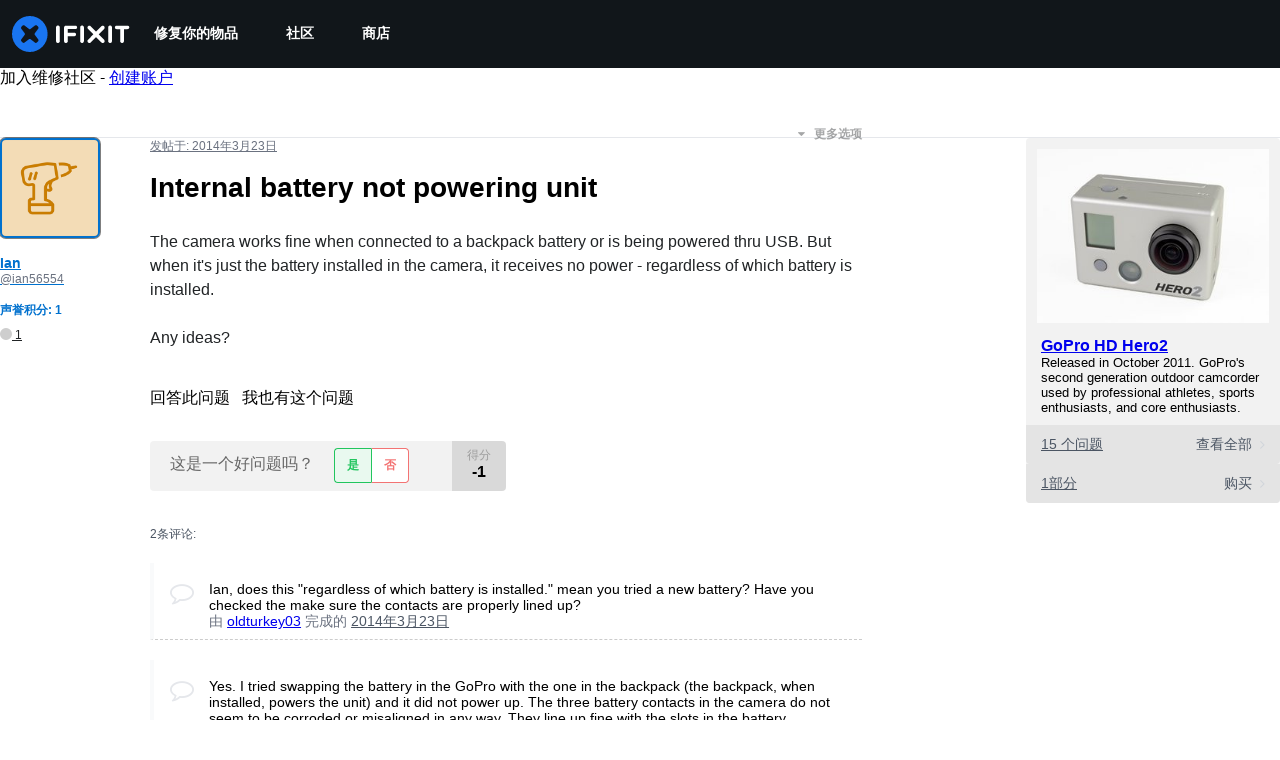

--- FILE ---
content_type: application/javascript
request_url: https://assets.cdn.ifixit.com/Assets/scripts/6387.7095a98851efae48492c.js
body_size: 25393
content:
/*! For license information please see 6387.7095a98851efae48492c.js.LICENSE.txt */
try{let e="undefined"!=typeof window?window:"undefined"!=typeof global?global:"undefined"!=typeof globalThis?globalThis:"undefined"!=typeof self?self:{},r=(new e.Error).stack;r&&(e._sentryDebugIds=e._sentryDebugIds||{},e._sentryDebugIds[r]="451ced52-54cb-4f5e-bcb6-1ec15fa4c225",e._sentryDebugIdIdentifier="sentry-dbid-451ced52-54cb-4f5e-bcb6-1ec15fa4c225")}catch(e){}{let e="undefined"!=typeof window?window:"undefined"!=typeof global?global:"undefined"!=typeof globalThis?globalThis:"undefined"!=typeof self?self:{};e._sentryModuleMetadata=e._sentryModuleMetadata||{},e._sentryModuleMetadata[(new e.Error).stack]=Object.assign({},e._sentryModuleMetadata[(new e.Error).stack],{"_sentryBundlerPluginAppKey:ifixitFirstParty":!0})}("undefined"!=typeof window?window:"undefined"!=typeof global?global:"undefined"!=typeof globalThis?globalThis:"undefined"!=typeof self?self:{}).SENTRY_RELEASE={id:"24d9dfd7470e9bd5a4b30eaccf0fbf144f5a9b68"},(self.webpackChunkcarpenter_frontend=self.webpackChunkcarpenter_frontend||[]).push([[6387],{72215:function(e,r,t){"use strict";t.d(r,{A:function(){return ne}});var n=function(){function e(e){var r=this;this._insertTag=function(e){var t;t=0===r.tags.length?r.insertionPoint?r.insertionPoint.nextSibling:r.prepend?r.container.firstChild:r.before:r.tags[r.tags.length-1].nextSibling,r.container.insertBefore(e,t),r.tags.push(e)},this.isSpeedy=void 0===e.speedy||e.speedy,this.tags=[],this.ctr=0,this.nonce=e.nonce,this.key=e.key,this.container=e.container,this.prepend=e.prepend,this.insertionPoint=e.insertionPoint,this.before=null}var r=e.prototype;return r.hydrate=function(e){e.forEach(this._insertTag)},r.insert=function(e){this.ctr%(this.isSpeedy?65e3:1)==0&&this._insertTag(function(e){var r=document.createElement("style");return r.setAttribute("data-emotion",e.key),void 0!==e.nonce&&r.setAttribute("nonce",e.nonce),r.appendChild(document.createTextNode("")),r.setAttribute("data-s",""),r}(this));var r=this.tags[this.tags.length-1];if(this.isSpeedy){var t=function(e){if(e.sheet)return e.sheet;for(var r=0;r<document.styleSheets.length;r++)if(document.styleSheets[r].ownerNode===e)return document.styleSheets[r]}(r);try{t.insertRule(e,t.cssRules.length)}catch(e){}}else r.appendChild(document.createTextNode(e));this.ctr++},r.flush=function(){this.tags.forEach((function(e){return e.parentNode&&e.parentNode.removeChild(e)})),this.tags=[],this.ctr=0},e}(),o=Math.abs,a=String.fromCharCode,i=Object.assign;function s(e){return e.trim()}function c(e,r,t){return e.replace(r,t)}function l(e,r){return e.indexOf(r)}function u(e,r){return 0|e.charCodeAt(r)}function d(e,r,t){return e.slice(r,t)}function f(e){return e.length}function p(e){return e.length}function h(e,r){return r.push(e),e}var g=1,b=1,m=0,y=0,v=0,k="";function S(e,r,t,n,o,a,i){return{value:e,root:r,parent:t,type:n,props:o,children:a,line:g,column:b,length:i,return:""}}function _(e,r){return i(S("",null,null,"",null,null,0),e,{length:-e.length},r)}function w(){return v=y>0?u(k,--y):0,b--,10===v&&(b=1,g--),v}function x(){return v=y<m?u(k,y++):0,b++,10===v&&(b=1,g++),v}function R(){return u(k,y)}function T(){return y}function C(e,r){return d(k,e,r)}function B(e){switch(e){case 0:case 9:case 10:case 13:case 32:return 5;case 33:case 43:case 44:case 47:case 62:case 64:case 126:case 59:case 123:case 125:return 4;case 58:return 3;case 34:case 39:case 40:case 91:return 2;case 41:case 93:return 1}return 0}function j(e){return g=b=1,m=f(k=e),y=0,[]}function $(e){return k="",e}function A(e){return s(C(y-1,O(91===e?e+2:40===e?e+1:e)))}function E(e){for(;(v=R())&&v<33;)x();return B(e)>2||B(v)>3?"":" "}function I(e,r){for(;--r&&x()&&!(v<48||v>102||v>57&&v<65||v>70&&v<97););return C(e,T()+(r<6&&32==R()&&32==x()))}function O(e){for(;x();)switch(v){case e:return y;case 34:case 39:34!==e&&39!==e&&O(v);break;case 40:41===e&&O(e);break;case 92:x()}return y}function P(e,r){for(;x()&&e+v!==57&&(e+v!==84||47!==R()););return"/*"+C(r,y-1)+"*"+a(47===e?e:x())}function z(e){for(;!B(R());)x();return C(e,y)}var M="-ms-",L="-moz-",W="-webkit-",F="comm",D="rule",N="decl",G="@keyframes";function H(e,r){for(var t="",n=p(e),o=0;o<n;o++)t+=r(e[o],o,e,r)||"";return t}function V(e,r,t,n){switch(e.type){case"@layer":if(e.children.length)break;case"@import":case N:return e.return=e.return||e.value;case F:return"";case G:return e.return=e.value+"{"+H(e.children,n)+"}";case D:e.value=e.props.join(",")}return f(t=H(e.children,n))?e.return=e.value+"{"+t+"}":""}function X(e){return $(Y("",null,null,null,[""],e=j(e),0,[0],e))}function Y(e,r,t,n,o,i,s,d,p){for(var g=0,b=0,m=s,y=0,v=0,k=0,S=1,_=1,C=1,B=0,j="",$=o,O=i,M=n,L=j;_;)switch(k=B,B=x()){case 40:if(108!=k&&58==u(L,m-1)){-1!=l(L+=c(A(B),"&","&\f"),"&\f")&&(C=-1);break}case 34:case 39:case 91:L+=A(B);break;case 9:case 10:case 13:case 32:L+=E(k);break;case 92:L+=I(T()-1,7);continue;case 47:switch(R()){case 42:case 47:h(q(P(x(),T()),r,t),p);break;default:L+="/"}break;case 123*S:d[g++]=f(L)*C;case 125*S:case 59:case 0:switch(B){case 0:case 125:_=0;case 59+b:-1==C&&(L=c(L,/\f/g,"")),v>0&&f(L)-m&&h(v>32?J(L+";",n,t,m-1):J(c(L," ","")+";",n,t,m-2),p);break;case 59:L+=";";default:if(h(M=U(L,r,t,g,b,o,d,j,$=[],O=[],m),i),123===B)if(0===b)Y(L,r,M,M,$,i,m,d,O);else switch(99===y&&110===u(L,3)?100:y){case 100:case 108:case 109:case 115:Y(e,M,M,n&&h(U(e,M,M,0,0,o,d,j,o,$=[],m),O),o,O,m,d,n?$:O);break;default:Y(L,M,M,M,[""],O,0,d,O)}}g=b=v=0,S=C=1,j=L="",m=s;break;case 58:m=1+f(L),v=k;default:if(S<1)if(123==B)--S;else if(125==B&&0==S++&&125==w())continue;switch(L+=a(B),B*S){case 38:C=b>0?1:(L+="\f",-1);break;case 44:d[g++]=(f(L)-1)*C,C=1;break;case 64:45===R()&&(L+=A(x())),y=R(),b=m=f(j=L+=z(T())),B++;break;case 45:45===k&&2==f(L)&&(S=0)}}return i}function U(e,r,t,n,a,i,l,u,f,h,g){for(var b=a-1,m=0===a?i:[""],y=p(m),v=0,k=0,_=0;v<n;++v)for(var w=0,x=d(e,b+1,b=o(k=l[v])),R=e;w<y;++w)(R=s(k>0?m[w]+" "+x:c(x,/&\f/g,m[w])))&&(f[_++]=R);return S(e,r,t,0===a?D:u,f,h,g)}function q(e,r,t){return S(e,r,t,F,a(v),d(e,2,-2),0)}function J(e,r,t,n){return S(e,r,t,N,d(e,0,n),d(e,n+1,-1),n)}var Q=function(e,r,t){for(var n=0,o=0;n=o,o=R(),38===n&&12===o&&(r[t]=1),!B(o);)x();return C(e,y)},K=new WeakMap,Z=function(e){if("rule"===e.type&&e.parent&&!(e.length<1)){for(var r=e.value,t=e.parent,n=e.column===t.column&&e.line===t.line;"rule"!==t.type;)if(!(t=t.parent))return;if((1!==e.props.length||58===r.charCodeAt(0)||K.get(t))&&!n){K.set(e,!0);for(var o=[],i=function(e,r){return $(function(e,r){var t=-1,n=44;do{switch(B(n)){case 0:38===n&&12===R()&&(r[t]=1),e[t]+=Q(y-1,r,t);break;case 2:e[t]+=A(n);break;case 4:if(44===n){e[++t]=58===R()?"&\f":"",r[t]=e[t].length;break}default:e[t]+=a(n)}}while(n=x());return e}(j(e),r))}(r,o),s=t.props,c=0,l=0;c<i.length;c++)for(var u=0;u<s.length;u++,l++)e.props[l]=o[c]?i[c].replace(/&\f/g,s[u]):s[u]+" "+i[c]}}},ee=function(e){if("decl"===e.type){var r=e.value;108===r.charCodeAt(0)&&98===r.charCodeAt(2)&&(e.return="",e.value="")}};function re(e,r){switch(function(e,r){return 45^u(e,0)?(((r<<2^u(e,0))<<2^u(e,1))<<2^u(e,2))<<2^u(e,3):0}(e,r)){case 5103:return W+"print-"+e+e;case 5737:case 4201:case 3177:case 3433:case 1641:case 4457:case 2921:case 5572:case 6356:case 5844:case 3191:case 6645:case 3005:case 6391:case 5879:case 5623:case 6135:case 4599:case 4855:case 4215:case 6389:case 5109:case 5365:case 5621:case 3829:return W+e+e;case 5349:case 4246:case 4810:case 6968:case 2756:return W+e+L+e+M+e+e;case 6828:case 4268:return W+e+M+e+e;case 6165:return W+e+M+"flex-"+e+e;case 5187:return W+e+c(e,/(\w+).+(:[^]+)/,W+"box-$1$2"+M+"flex-$1$2")+e;case 5443:return W+e+M+"flex-item-"+c(e,/flex-|-self/,"")+e;case 4675:return W+e+M+"flex-line-pack"+c(e,/align-content|flex-|-self/,"")+e;case 5548:return W+e+M+c(e,"shrink","negative")+e;case 5292:return W+e+M+c(e,"basis","preferred-size")+e;case 6060:return W+"box-"+c(e,"-grow","")+W+e+M+c(e,"grow","positive")+e;case 4554:return W+c(e,/([^-])(transform)/g,"$1"+W+"$2")+e;case 6187:return c(c(c(e,/(zoom-|grab)/,W+"$1"),/(image-set)/,W+"$1"),e,"")+e;case 5495:case 3959:return c(e,/(image-set\([^]*)/,W+"$1$`$1");case 4968:return c(c(e,/(.+:)(flex-)?(.*)/,W+"box-pack:$3"+M+"flex-pack:$3"),/s.+-b[^;]+/,"justify")+W+e+e;case 4095:case 3583:case 4068:case 2532:return c(e,/(.+)-inline(.+)/,W+"$1$2")+e;case 8116:case 7059:case 5753:case 5535:case 5445:case 5701:case 4933:case 4677:case 5533:case 5789:case 5021:case 4765:if(f(e)-1-r>6)switch(u(e,r+1)){case 109:if(45!==u(e,r+4))break;case 102:return c(e,/(.+:)(.+)-([^]+)/,"$1"+W+"$2-$3$1"+L+(108==u(e,r+3)?"$3":"$2-$3"))+e;case 115:return~l(e,"stretch")?re(c(e,"stretch","fill-available"),r)+e:e}break;case 4949:if(115!==u(e,r+1))break;case 6444:switch(u(e,f(e)-3-(~l(e,"!important")&&10))){case 107:return c(e,":",":"+W)+e;case 101:return c(e,/(.+:)([^;!]+)(;|!.+)?/,"$1"+W+(45===u(e,14)?"inline-":"")+"box$3$1"+W+"$2$3$1"+M+"$2box$3")+e}break;case 5936:switch(u(e,r+11)){case 114:return W+e+M+c(e,/[svh]\w+-[tblr]{2}/,"tb")+e;case 108:return W+e+M+c(e,/[svh]\w+-[tblr]{2}/,"tb-rl")+e;case 45:return W+e+M+c(e,/[svh]\w+-[tblr]{2}/,"lr")+e}return W+e+M+e+e}return e}var te=[function(e,r,t,n){if(e.length>-1&&!e.return)switch(e.type){case N:e.return=re(e.value,e.length);break;case G:return H([_(e,{value:c(e.value,"@","@"+W)})],n);case D:if(e.length)return function(e,r){return e.map(r).join("")}(e.props,(function(r){switch(function(e,r){return(e=/(::plac\w+|:read-\w+)/.exec(e))?e[0]:e}(r)){case":read-only":case":read-write":return H([_(e,{props:[c(r,/:(read-\w+)/,":-moz-$1")]})],n);case"::placeholder":return H([_(e,{props:[c(r,/:(plac\w+)/,":"+W+"input-$1")]}),_(e,{props:[c(r,/:(plac\w+)/,":-moz-$1")]}),_(e,{props:[c(r,/:(plac\w+)/,M+"input-$1")]})],n)}return""}))}}],ne=function(e){var r=e.key;if("css"===r){var t=document.querySelectorAll("style[data-emotion]:not([data-s])");Array.prototype.forEach.call(t,(function(e){-1!==e.getAttribute("data-emotion").indexOf(" ")&&(document.head.appendChild(e),e.setAttribute("data-s",""))}))}var o,a,i=e.stylisPlugins||te,s={},c=[];o=e.container||document.head,Array.prototype.forEach.call(document.querySelectorAll('style[data-emotion^="'+r+' "]'),(function(e){for(var r=e.getAttribute("data-emotion").split(" "),t=1;t<r.length;t++)s[r[t]]=!0;c.push(e)}));var l,u,d,f,h=[V,(f=function(e){l.insert(e)},function(e){e.root||(e=e.return)&&f(e)})],g=(u=[Z,ee].concat(i,h),d=p(u),function(e,r,t,n){for(var o="",a=0;a<d;a++)o+=u[a](e,r,t,n)||"";return o});a=function(e,r,t,n){l=t,H(X(e?e+"{"+r.styles+"}":r.styles),g),n&&(b.inserted[r.name]=!0)};var b={key:r,sheet:new n({key:r,container:o,nonce:e.nonce,speedy:e.speedy,prepend:e.prepend,insertionPoint:e.insertionPoint}),nonce:e.nonce,inserted:s,registered:{},insert:a};return b.sheet.hydrate(c),b}},11033:function(e,r,t){"use strict";function n(e){var r=Object.create(null);return function(t){return void 0===r[t]&&(r[t]=e(t)),r[t]}}t.d(r,{A:function(){return a}});var o=/^((children|dangerouslySetInnerHTML|key|ref|autoFocus|defaultValue|defaultChecked|innerHTML|suppressContentEditableWarning|suppressHydrationWarning|valueLink|abbr|accept|acceptCharset|accessKey|action|allow|allowUserMedia|allowPaymentRequest|allowFullScreen|allowTransparency|alt|async|autoComplete|autoPlay|capture|cellPadding|cellSpacing|challenge|charSet|checked|cite|classID|className|cols|colSpan|content|contentEditable|contextMenu|controls|controlsList|coords|crossOrigin|data|dateTime|decoding|default|defer|dir|disabled|disablePictureInPicture|disableRemotePlayback|download|draggable|encType|enterKeyHint|form|formAction|formEncType|formMethod|formNoValidate|formTarget|frameBorder|headers|height|hidden|high|href|hrefLang|htmlFor|httpEquiv|id|inputMode|integrity|is|keyParams|keyType|kind|label|lang|list|loading|loop|low|marginHeight|marginWidth|max|maxLength|media|mediaGroup|method|min|minLength|multiple|muted|name|nonce|noValidate|open|optimum|pattern|placeholder|playsInline|poster|preload|profile|radioGroup|readOnly|referrerPolicy|rel|required|reversed|role|rows|rowSpan|sandbox|scope|scoped|scrolling|seamless|selected|shape|size|sizes|slot|span|spellCheck|src|srcDoc|srcLang|srcSet|start|step|style|summary|tabIndex|target|title|translate|type|useMap|value|width|wmode|wrap|about|datatype|inlist|prefix|property|resource|typeof|vocab|autoCapitalize|autoCorrect|autoSave|color|incremental|fallback|inert|itemProp|itemScope|itemType|itemID|itemRef|on|option|results|security|unselectable|accentHeight|accumulate|additive|alignmentBaseline|allowReorder|alphabetic|amplitude|arabicForm|ascent|attributeName|attributeType|autoReverse|azimuth|baseFrequency|baselineShift|baseProfile|bbox|begin|bias|by|calcMode|capHeight|clip|clipPathUnits|clipPath|clipRule|colorInterpolation|colorInterpolationFilters|colorProfile|colorRendering|contentScriptType|contentStyleType|cursor|cx|cy|d|decelerate|descent|diffuseConstant|direction|display|divisor|dominantBaseline|dur|dx|dy|edgeMode|elevation|enableBackground|end|exponent|externalResourcesRequired|fill|fillOpacity|fillRule|filter|filterRes|filterUnits|floodColor|floodOpacity|focusable|fontFamily|fontSize|fontSizeAdjust|fontStretch|fontStyle|fontVariant|fontWeight|format|from|fr|fx|fy|g1|g2|glyphName|glyphOrientationHorizontal|glyphOrientationVertical|glyphRef|gradientTransform|gradientUnits|hanging|horizAdvX|horizOriginX|ideographic|imageRendering|in|in2|intercept|k|k1|k2|k3|k4|kernelMatrix|kernelUnitLength|kerning|keyPoints|keySplines|keyTimes|lengthAdjust|letterSpacing|lightingColor|limitingConeAngle|local|markerEnd|markerMid|markerStart|markerHeight|markerUnits|markerWidth|mask|maskContentUnits|maskUnits|mathematical|mode|numOctaves|offset|opacity|operator|order|orient|orientation|origin|overflow|overlinePosition|overlineThickness|panose1|paintOrder|pathLength|patternContentUnits|patternTransform|patternUnits|pointerEvents|points|pointsAtX|pointsAtY|pointsAtZ|preserveAlpha|preserveAspectRatio|primitiveUnits|r|radius|refX|refY|renderingIntent|repeatCount|repeatDur|requiredExtensions|requiredFeatures|restart|result|rotate|rx|ry|scale|seed|shapeRendering|slope|spacing|specularConstant|specularExponent|speed|spreadMethod|startOffset|stdDeviation|stemh|stemv|stitchTiles|stopColor|stopOpacity|strikethroughPosition|strikethroughThickness|string|stroke|strokeDasharray|strokeDashoffset|strokeLinecap|strokeLinejoin|strokeMiterlimit|strokeOpacity|strokeWidth|surfaceScale|systemLanguage|tableValues|targetX|targetY|textAnchor|textDecoration|textRendering|textLength|to|transform|u1|u2|underlinePosition|underlineThickness|unicode|unicodeBidi|unicodeRange|unitsPerEm|vAlphabetic|vHanging|vIdeographic|vMathematical|values|vectorEffect|version|vertAdvY|vertOriginX|vertOriginY|viewBox|viewTarget|visibility|widths|wordSpacing|writingMode|x|xHeight|x1|x2|xChannelSelector|xlinkActuate|xlinkArcrole|xlinkHref|xlinkRole|xlinkShow|xlinkTitle|xlinkType|xmlBase|xmlns|xmlnsXlink|xmlLang|xmlSpace|y|y1|y2|yChannelSelector|z|zoomAndPan|for|class|autofocus)|(([Dd][Aa][Tt][Aa]|[Aa][Rr][Ii][Aa]|x)-.*))$/,a=n((function(e){return o.test(e)||111===e.charCodeAt(0)&&110===e.charCodeAt(1)&&e.charCodeAt(2)<91}))},74806:function(e,r,t){"use strict";t.d(r,{T:function(){return u},a:function(){return f},i:function(){return s},w:function(){return l}});var n=t(53487),o=t(72215),a=t(42143),i=function(e){var r=new WeakMap;return function(t){if(r.has(t))return r.get(t);var n=e(t);return r.set(t,n),n}};t(43309),t(43673);var s=!0,c=n.createContext("undefined"!=typeof HTMLElement?(0,o.A)({key:"css"}):null);c.Provider;var l=function(e){return(0,n.forwardRef)((function(r,t){var o=(0,n.useContext)(c);return e(r,o,t)}))};s||(l=function(e){return function(r){var t=(0,n.useContext)(c);return null===t?(t=(0,o.A)({key:"css"}),n.createElement(c.Provider,{value:t},e(r,t))):e(r,t)}});var u=n.createContext({}),d=i((function(e){return i((function(r){return function(e,r){return"function"==typeof r?r(e):(0,a.A)({},e,r)}(e,r)}))})),f=function(e){var r=n.useContext(u);return e.theme!==r&&(r=d(r)(e.theme)),n.createElement(u.Provider,{value:r},e.children)}},87498:function(e,r,t){"use strict";t.d(r,{i7:function(){return u},mL:function(){return c}});var n=t(74806),o=t(53487),a=t(37669),i=t(43673),s=t(43309);t(72215),t(86688);var c=(0,n.w)((function(e,r){var t=e.styles,c=(0,s.J)([t],void 0,o.useContext(n.T));if(!n.i){for(var l,u=c.name,d=c.styles,f=c.next;void 0!==f;)u+=" "+f.name,d+=f.styles,f=f.next;var p=!0===r.compat,h=r.insert("",{name:u,styles:d},r.sheet,p);return p?null:o.createElement("style",((l={})["data-emotion"]=r.key+"-global "+u,l.dangerouslySetInnerHTML={__html:h},l.nonce=r.sheet.nonce,l))}var g=o.useRef();return(0,i.i)((function(){var e=r.key+"-global",t=new r.sheet.constructor({key:e,nonce:r.sheet.nonce,container:r.sheet.container,speedy:r.sheet.isSpeedy}),n=!1,o=document.querySelector('style[data-emotion="'+e+" "+c.name+'"]');return r.sheet.tags.length&&(t.before=r.sheet.tags[0]),null!==o&&(n=!0,o.setAttribute("data-emotion",e),t.hydrate([o])),g.current=[t,n],function(){t.flush()}}),[r]),(0,i.i)((function(){var e=g.current,t=e[0];if(e[1])e[1]=!1;else{if(void 0!==c.next&&(0,a.sk)(r,c.next,!0),t.tags.length){var n=t.tags[t.tags.length-1].nextElementSibling;t.before=n,t.flush()}r.insert("",c,t,!1)}}),[r,c.name]),null}));function l(){for(var e=arguments.length,r=new Array(e),t=0;t<e;t++)r[t]=arguments[t];return(0,s.J)(r)}var u=function(){var e=l.apply(void 0,arguments),r="animation-"+e.name;return{name:r,styles:"@keyframes "+r+"{"+e.styles+"}",anim:1,toString:function(){return"_EMO_"+this.name+"_"+this.styles+"_EMO_"}}}},43309:function(e,r,t){"use strict";t.d(r,{J:function(){return g}});var n=t(88244);function o(e){var r=Object.create(null);return function(t){return void 0===r[t]&&(r[t]=e(t)),r[t]}}function a(e){return e&&"undefined"!=typeof Symbol&&e.constructor===Symbol?"symbol":typeof e}var i=/[A-Z]|^ms/g,s=/_EMO_([^_]+?)_([^]*?)_EMO_/g,c=function(e){return 45===e.charCodeAt(1)},l=function(e){return null!=e&&"boolean"!=typeof e},u=o((function(e){return c(e)?e:e.replace(i,"-$&").toLowerCase()})),d=function(e,r){switch(e){case"animation":case"animationName":if("string"==typeof r)return r.replace(s,(function(e,r,t){return p={name:r,styles:t,next:p},r}))}return 1===n.A[e]||c(e)||"number"!=typeof r||0===r?r:r+"px"};function f(e,r,t){if(null==t)return"";if(void 0!==t.__emotion_styles)return t;switch(void 0===t?"undefined":a(t)){case"boolean":return"";case"object":if(1===t.anim)return p={name:t.name,styles:t.styles,next:p},t.name;if(void 0!==t.styles){var n=t.next;if(void 0!==n)for(;void 0!==n;)p={name:n.name,styles:n.styles,next:p},n=n.next;return t.styles+";"}return function(e,r,t){var n="";if(Array.isArray(t))for(var o=0;o<t.length;o++)n+=f(e,r,t[o])+";";else for(var i in t){var s=t[i];if("object"!==(void 0===s?"undefined":a(s)))null!=r&&void 0!==r[s]?n+=i+"{"+r[s]+"}":l(s)&&(n+=u(i)+":"+d(i,s)+";");else if(!Array.isArray(s)||"string"!=typeof s[0]||null!=r&&void 0!==r[s[0]]){var c=f(e,r,s);switch(i){case"animation":case"animationName":n+=u(i)+":"+c+";";break;default:n+=i+"{"+c+"}"}}else for(var p=0;p<s.length;p++)l(s[p])&&(n+=u(i)+":"+d(i,s[p])+";")}return n}(e,r,t);case"function":if(void 0!==e){var o=p,i=t(e);return p=o,f(e,r,i)}}if(null==r)return t;var s=r[t];return void 0!==s?s:t}var p,h=/label:\s*([^\s;\n{]+)\s*(;|$)/g,g=function(e,r,t){if(1===e.length&&"object"===a(e[0])&&null!==e[0]&&void 0!==e[0].styles)return e[0];var n=!0,o="";p=void 0;var i=e[0];null==i||void 0===i.raw?(n=!1,o+=f(t,r,i)):o+=i[0];for(var s=1;s<e.length;s++)o+=f(t,r,e[s]),n&&(o+=i[s]);h.lastIndex=0;for(var c,l="";null!==(c=h.exec(o));)l+="-"+c[1];var u=function(e){for(var r,t=0,n=0,o=e.length;o>=4;++n,o-=4)r=1540483477*(65535&(r=255&e.charCodeAt(n)|(255&e.charCodeAt(++n))<<8|(255&e.charCodeAt(++n))<<16|(255&e.charCodeAt(++n))<<24))+(59797*(r>>>16)<<16),t=1540483477*(65535&(r^=r>>>24))+(59797*(r>>>16)<<16)^1540483477*(65535&t)+(59797*(t>>>16)<<16);switch(o){case 3:t^=(255&e.charCodeAt(n+2))<<16;case 2:t^=(255&e.charCodeAt(n+1))<<8;case 1:t=1540483477*(65535&(t^=255&e.charCodeAt(n)))+(59797*(t>>>16)<<16)}return(((t=1540483477*(65535&(t^=t>>>13))+(59797*(t>>>16)<<16))^t>>>15)>>>0).toString(36)}(o)+l;return{name:u,styles:o,next:p}}},88244:function(e,r,t){"use strict";t.d(r,{A:function(){return n}});var n={animationIterationCount:1,aspectRatio:1,borderImageOutset:1,borderImageSlice:1,borderImageWidth:1,boxFlex:1,boxFlexGroup:1,boxOrdinalGroup:1,columnCount:1,columns:1,flex:1,flexGrow:1,flexPositive:1,flexShrink:1,flexNegative:1,flexOrder:1,gridRow:1,gridRowEnd:1,gridRowSpan:1,gridRowStart:1,gridColumn:1,gridColumnEnd:1,gridColumnSpan:1,gridColumnStart:1,msGridRow:1,msGridRowSpan:1,msGridColumn:1,msGridColumnSpan:1,fontWeight:1,lineHeight:1,opacity:1,order:1,orphans:1,tabSize:1,widows:1,zIndex:1,zoom:1,WebkitLineClamp:1,fillOpacity:1,floodOpacity:1,stopOpacity:1,strokeDasharray:1,strokeDashoffset:1,strokeMiterlimit:1,strokeOpacity:1,strokeWidth:1}},43673:function(e,r,t){"use strict";var n;t.d(r,{i:function(){return s},s:function(){return i}});var o=t(53487),a=!!(n||(n=t.t(o,2))).useInsertionEffect&&(n||(n=t.t(o,2))).useInsertionEffect,i=a||function(e){return e()},s=a||o.useLayoutEffect},37669:function(e,r,t){"use strict";function n(e,r,t){var n="";return t.split(" ").forEach((function(t){void 0!==e[t]?r.push(e[t]+";"):n+=t+" "})),n}t.d(r,{Rk:function(){return n},SF:function(){return o},sk:function(){return a}});var o=function(e,r,t){var n=e.key+"-"+r.name;!1===t&&void 0===e.registered[n]&&(e.registered[n]=r.styles)},a=function(e,r,t){o(e,r,t);var n=e.key+"-"+r.name;if(void 0===e.inserted[r.name]){var a=r;do{e.insert(r===a?"."+n:"",a,e.sheet,!0),a=a.next}while(void 0!==a)}}},86688:function(e,r,t){"use strict";var n=t(50493),o={childContextTypes:!0,contextType:!0,contextTypes:!0,defaultProps:!0,displayName:!0,getDefaultProps:!0,getDerivedStateFromError:!0,getDerivedStateFromProps:!0,mixins:!0,propTypes:!0,type:!0},a={name:!0,length:!0,prototype:!0,caller:!0,callee:!0,arguments:!0,arity:!0},i={$$typeof:!0,compare:!0,defaultProps:!0,displayName:!0,propTypes:!0,type:!0},s={};function c(e){return n.isMemo(e)?i:s[e.$$typeof]||o}s[n.ForwardRef]={$$typeof:!0,render:!0,defaultProps:!0,displayName:!0,propTypes:!0},s[n.Memo]=i;var l=Object.defineProperty,u=Object.getOwnPropertyNames,d=Object.getOwnPropertySymbols,f=Object.getOwnPropertyDescriptor,p=Object.getPrototypeOf,h=Object.prototype;e.exports=function e(r,t,n){if("string"!=typeof t){if(h){var o=p(t);o&&o!==h&&e(r,o,n)}var i=u(t);d&&(i=i.concat(d(t)));for(var s=c(r),g=c(t),b=0;b<i.length;++b){var m=i[b];if(!(a[m]||n&&n[m]||g&&g[m]||s&&s[m])){var y=f(t,m);try{l(r,m,y)}catch(e){}}}}return r}},69208:function(e,r,t){function n(e,r){return null!=r&&"undefined"!=typeof Symbol&&r[Symbol.hasInstance]?!!r[Symbol.hasInstance](e):e instanceof r}function o(e){return e&&"undefined"!=typeof Symbol&&e.constructor===Symbol?"symbol":typeof e}e=t.nmd(e);var a="__lodash_hash_undefined__",i=9007199254740991,s="[object Arguments]",c="[object AsyncFunction]",l="[object Function]",u="[object GeneratorFunction]",d="[object Null]",f="[object Object]",p="[object Proxy]",h="[object Undefined]",g=/^\[object .+?Constructor\]$/,b=/^(?:0|[1-9]\d*)$/,m={};m["[object Float32Array]"]=m["[object Float64Array]"]=m["[object Int8Array]"]=m["[object Int16Array]"]=m["[object Int32Array]"]=m["[object Uint8Array]"]=m["[object Uint8ClampedArray]"]=m["[object Uint16Array]"]=m["[object Uint32Array]"]=!0,m[s]=m["[object Array]"]=m["[object ArrayBuffer]"]=m["[object Boolean]"]=m["[object DataView]"]=m["[object Date]"]=m["[object Error]"]=m[l]=m["[object Map]"]=m["[object Number]"]=m[f]=m["[object RegExp]"]=m["[object Set]"]=m["[object String]"]=m["[object WeakMap]"]=!1;var y,v,k,S="object"==(void 0===t.g?"undefined":o(t.g))&&t.g&&t.g.Object===Object&&t.g,_="object"==("undefined"==typeof self?"undefined":o(self))&&self&&self.Object===Object&&self,w=S||_||Function("return this")(),x="object"==o(r)&&r&&!r.nodeType&&r,R=x&&"object"==o(e)&&e&&!e.nodeType&&e,T=R&&R.exports===x,C=T&&S.process,B=function(){try{return R&&R.require&&R.require("util").types||C&&C.binding&&C.binding("util")}catch(e){}}(),j=B&&B.isTypedArray,$=Array.prototype,A=Function.prototype,E=Object.prototype,I=w["__core-js_shared__"],O=A.toString,P=E.hasOwnProperty,z=(y=/[^.]+$/.exec(I&&I.keys&&I.keys.IE_PROTO||""))?"Symbol(src)_1."+y:"",M=E.toString,L=O.call(Object),W=RegExp("^"+O.call(P).replace(/[\\^$.*+?()[\]{}|]/g,"\\$&").replace(/hasOwnProperty|(function).*?(?=\\\()| for .+?(?=\\\])/g,"$1.*?")+"$"),F=T?w.Buffer:void 0,D=w.Symbol,N=w.Uint8Array,G=(F&&F.allocUnsafe,v=Object.getPrototypeOf,k=Object,function(e){return v(k(e))}),H=Object.create,V=E.propertyIsEnumerable,X=$.splice,Y=D?D.toStringTag:void 0,U=function(){try{var e=he(Object,"defineProperty");return e({},"",{}),e}catch(e){}}(),q=F?F.isBuffer:void 0,J=Math.max,Q=Date.now,K=he(w,"Map"),Z=he(Object,"create"),ee=function(){function e(){}return function(r){if(!Te(r))return{};if(H)return H(r);e.prototype=r;var t=new e;return e.prototype=void 0,t}}();function re(e){var r=-1,t=null==e?0:e.length;for(this.clear();++r<t;){var n=e[r];this.set(n[0],n[1])}}function te(e){var r=-1,t=null==e?0:e.length;for(this.clear();++r<t;){var n=e[r];this.set(n[0],n[1])}}function ne(e){var r=-1,t=null==e?0:e.length;for(this.clear();++r<t;){var n=e[r];this.set(n[0],n[1])}}function oe(e){var r=this.__data__=new te(e);this.size=r.size}function ae(e,r,t){(void 0!==t&&!ve(e[r],t)||void 0===t&&!(r in e))&&ce(e,r,t)}function ie(e,r,t){var n=e[r];P.call(e,r)&&ve(n,t)&&(void 0!==t||r in e)||ce(e,r,t)}function se(e,r){for(var t=e.length;t--;)if(ve(e[t][0],r))return t;return-1}function ce(e,r,t){"__proto__"==r&&U?U(e,r,{configurable:!0,enumerable:!0,value:t,writable:!0}):e[r]=t}re.prototype.clear=function(){this.__data__=Z?Z(null):{},this.size=0},re.prototype.delete=function(e){var r=this.has(e)&&delete this.__data__[e];return this.size-=r?1:0,r},re.prototype.get=function(e){var r=this.__data__;if(Z){var t=r[e];return t===a?void 0:t}return P.call(r,e)?r[e]:void 0},re.prototype.has=function(e){var r=this.__data__;return Z?void 0!==r[e]:P.call(r,e)},re.prototype.set=function(e,r){var t=this.__data__;return this.size+=this.has(e)?0:1,t[e]=Z&&void 0===r?a:r,this},te.prototype.clear=function(){this.__data__=[],this.size=0},te.prototype.delete=function(e){var r=this.__data__,t=se(r,e);return!(t<0||(t==r.length-1?r.pop():X.call(r,t,1),--this.size,0))},te.prototype.get=function(e){var r=this.__data__,t=se(r,e);return t<0?void 0:r[t][1]},te.prototype.has=function(e){return se(this.__data__,e)>-1},te.prototype.set=function(e,r){var t=this.__data__,n=se(t,e);return n<0?(++this.size,t.push([e,r])):t[n][1]=r,this},ne.prototype.clear=function(){this.size=0,this.__data__={hash:new re,map:new(K||te),string:new re}},ne.prototype.delete=function(e){var r=pe(this,e).delete(e);return this.size-=r?1:0,r},ne.prototype.get=function(e){return pe(this,e).get(e)},ne.prototype.has=function(e){return pe(this,e).has(e)},ne.prototype.set=function(e,r){var t=pe(this,e),n=t.size;return t.set(e,r),this.size+=t.size==n?0:1,this},oe.prototype.clear=function(){this.__data__=new te,this.size=0},oe.prototype.delete=function(e){var r=this.__data__,t=r.delete(e);return this.size=r.size,t},oe.prototype.get=function(e){return this.__data__.get(e)},oe.prototype.has=function(e){return this.__data__.has(e)},oe.prototype.set=function(e,r){var t=this.__data__;if(n(t,te)){var o=t.__data__;if(!K||o.length<199)return o.push([e,r]),this.size=++t.size,this;t=this.__data__=new ne(o)}return t.set(e,r),this.size=t.size,this};function le(e){return null==e?void 0===e?h:d:Y&&Y in Object(e)?function(e){var r=P.call(e,Y),t=e[Y];try{e[Y]=void 0;var n=!0}catch(e){}var o=M.call(e);return n&&(r?e[Y]=t:delete e[Y]),o}(e):function(e){return M.call(e)}(e)}function ue(e){return Ce(e)&&le(e)==s}function de(e,r,t,o,a){e!==r&&function(e,r,t){for(var n=-1,o=Object(e),a=t(e),i=a.length;i--;){var s=a[++n];if(!1===r(o[s],s,o))break}}(r,(function(i,s){if(a||(a=new oe),Te(i))!function(e,r,t,o,a,i,s){var c=me(e,t),l=me(r,t),u=s.get(l);if(u)ae(e,t,u);else{var d,p,h,g,b,m=i?i(c,l,t+"",e,r,s):void 0,y=void 0===m;if(y){var v=Se(l),k=!v&&we(l),S=!v&&!k&&Be(l);m=l,v||k||S?Se(c)?m=c:Ce(b=c)&&_e(b)?m=function(e,r){var t=-1,n=e.length;for(r||(r=Array(n));++t<n;)r[t]=e[t];return r}(c):k?(y=!1,m=function(e,r){return e.slice()}(l)):S?(y=!1,g=new(h=(d=l).buffer).constructor(h.byteLength),new N(g).set(new N(h)),p=g,m=new d.constructor(p,d.byteOffset,d.length)):m=[]:function(e){if(!Ce(e)||le(e)!=f)return!1;var r=G(e);if(null===r)return!0;var t=P.call(r,"constructor")&&r.constructor;return"function"==typeof t&&n(t,t)&&O.call(t)==L}(l)||ke(l)?(m=c,ke(c)?m=function(e){return function(e,r,t,n){var o=!t;t||(t={});for(var a=-1,i=r.length;++a<i;){var s=r[a],c=void 0;void 0===c&&(c=e[s]),o?ce(t,s,c):ie(t,s,c)}return t}(e,je(e))}(c):Te(c)&&!xe(c)||(m=function(e){return"function"!=typeof e.constructor||be(e)?{}:ee(G(e))}(l))):y=!1}y&&(s.set(l,m),a(m,l,o,i,s),s.delete(l)),ae(e,t,m)}}(e,r,s,t,de,o,a);else{var c=o?o(me(e,s),i,s+"",e,r,a):void 0;void 0===c&&(c=i),ae(e,s,c)}}),je)}var fe=U?function(e,r){return U(e,"toString",{configurable:!0,enumerable:!1,value:(t=r,function(){return t}),writable:!0});var t}:Ee;function pe(e,r){var t,n,a=e.__data__;return("string"==(n=void 0===(t=r)?"undefined":o(t))||"number"==n||"symbol"==n||"boolean"==n?"__proto__"!==t:null===t)?a["string"==typeof r?"string":"hash"]:a.map}function he(e,r){var t=function(e,r){return null==e?void 0:e[r]}(e,r);return function(e){return!(!Te(e)||function(e){return!!z&&z in e}(e))&&(xe(e)?W:g).test(function(e){if(null!=e){try{return O.call(e)}catch(e){}try{return e+""}catch(e){}}return""}(e))}(t)?t:void 0}function ge(e,r){var t=void 0===e?"undefined":o(e);return!!(r=null==r?i:r)&&("number"==t||"symbol"!=t&&b.test(e))&&e>-1&&e%1==0&&e<r}function be(e){var r=e&&e.constructor;return e===("function"==typeof r&&r.prototype||E)}function me(e,r){if(("constructor"!==r||"function"!=typeof e[r])&&"__proto__"!=r)return e[r]}var ye=function(e){var r=0,t=0;return function(){var n=Q(),o=16-(n-t);if(t=n,o>0){if(++r>=800)return arguments[0]}else r=0;return e.apply(void 0,arguments)}}(fe);function ve(e,r){return e===r||e!=e&&r!=r}var ke=ue(function(){return arguments}())?ue:function(e){return Ce(e)&&P.call(e,"callee")&&!V.call(e,"callee")},Se=Array.isArray;function _e(e){return null!=e&&Re(e.length)&&!xe(e)}var we=q||function(){return!1};function xe(e){if(!Te(e))return!1;var r=le(e);return r==l||r==u||r==c||r==p}function Re(e){return"number"==typeof e&&e>-1&&e%1==0&&e<=i}function Te(e){var r=void 0===e?"undefined":o(e);return null!=e&&("object"==r||"function"==r)}function Ce(e){return null!=e&&"object"==(void 0===e?"undefined":o(e))}var Be=j?function(e){return function(r){return e(r)}}(j):function(e){return Ce(e)&&Re(e.length)&&!!m[le(e)]};function je(e){return _e(e)?function(e,r){var t=Se(e),n=!t&&ke(e),o=!t&&!n&&we(e),a=!t&&!n&&!o&&Be(e),i=t||n||o||a,s=i?function(e,r){for(var t=-1,n=Array(e);++t<e;)n[t]=r(t);return n}(e.length,String):[],c=s.length;for(var l in e)!r&&!P.call(e,l)||i&&("length"==l||o&&("offset"==l||"parent"==l)||a&&("buffer"==l||"byteLength"==l||"byteOffset"==l)||ge(l,c))||s.push(l);return s}(e,!0):function(e){if(!Te(e))return function(e){var r=[];if(null!=e)for(var t in Object(e))r.push(t);return r}(e);var r=be(e),t=[];for(var n in e)("constructor"!=n||!r&&P.call(e,n))&&t.push(n);return t}(e)}var $e,Ae=($e=function(e,r,t,n){de(e,r,t,n)},function(e,r){return ye(function(e,r,t){return r=J(void 0===r?e.length-1:r,0),function(){for(var n=arguments,o=-1,a=J(n.length-r,0),i=Array(a);++o<a;)i[o]=n[r+o];o=-1;for(var s=Array(r+1);++o<r;)s[o]=n[o];return s[r]=t(i),function(e,r,t){switch(t.length){case 0:return e.call(r);case 1:return e.call(r,t[0]);case 2:return e.call(r,t[0],t[1]);case 3:return e.call(r,t[0],t[1],t[2])}return e.apply(r,t)}(e,this,s)}}(e,r,Ee),e+"")}((function(e,r){var t=-1,n=r.length,a=n>1?r[n-1]:void 0,i=n>2?r[2]:void 0;for(a=$e.length>3&&"function"==typeof a?(n--,a):void 0,i&&function(e,r,t){if(!Te(t))return!1;var n=void 0===r?"undefined":o(r);return!!("number"==n?_e(t)&&ge(r,t.length):"string"==n&&r in t)&&ve(t[r],e)}(r[0],r[1],i)&&(a=n<3?void 0:a,n=1),e=Object(e);++t<n;){var s=r[t];s&&$e(e,s,t,a)}return e})));function Ee(e){return e}e.exports=Ae},43093:function(e){function r(e,r){return null!=r&&"undefined"!=typeof Symbol&&r[Symbol.hasInstance]?!!r[Symbol.hasInstance](e):e instanceof r}function t(e){return e&&"undefined"!=typeof Symbol&&e.constructor===Symbol?"symbol":typeof e}var n="undefined"!=typeof Element,o="function"==typeof Map,a="function"==typeof Set,i="function"==typeof ArrayBuffer&&!!ArrayBuffer.isView;function s(e,c){if(e===c)return!0;if(e&&c&&"object"==(void 0===e?"undefined":t(e))&&"object"==(void 0===c?"undefined":t(c))){if(e.constructor!==c.constructor)return!1;var l,u,d,f;if(Array.isArray(e)){if((l=e.length)!=c.length)return!1;for(u=l;0!=u--;)if(!s(e[u],c[u]))return!1;return!0}if(o&&r(e,Map)&&r(c,Map)){if(e.size!==c.size)return!1;for(f=e.entries();!(u=f.next()).done;)if(!c.has(u.value[0]))return!1;for(f=e.entries();!(u=f.next()).done;)if(!s(u.value[1],c.get(u.value[0])))return!1;return!0}if(a&&r(e,Set)&&r(c,Set)){if(e.size!==c.size)return!1;for(f=e.entries();!(u=f.next()).done;)if(!c.has(u.value[0]))return!1;return!0}if(i&&ArrayBuffer.isView(e)&&ArrayBuffer.isView(c)){if((l=e.length)!=c.length)return!1;for(u=l;0!=u--;)if(e[u]!==c[u])return!1;return!0}if(e.constructor===RegExp)return e.source===c.source&&e.flags===c.flags;if(e.valueOf!==Object.prototype.valueOf&&"function"==typeof e.valueOf&&"function"==typeof c.valueOf)return e.valueOf()===c.valueOf();if(e.toString!==Object.prototype.toString&&"function"==typeof e.toString&&"function"==typeof c.toString)return e.toString()===c.toString();if((l=(d=Object.keys(e)).length)!==Object.keys(c).length)return!1;for(u=l;0!=u--;)if(!Object.prototype.hasOwnProperty.call(c,d[u]))return!1;if(n&&r(e,Element))return!1;for(u=l;0!=u--;)if(("_owner"!==d[u]&&"__v"!==d[u]&&"__o"!==d[u]||!e.$$typeof)&&!s(e[d[u]],c[d[u]]))return!1;return!0}return e!=e&&c!=c}e.exports=function(e,r){try{return s(e,r)}catch(e){if((e.message||"").match(/stack|recursion/i))return console.warn("react-fast-compare cannot handle circular refs"),!1;throw e}}},24351:function(e,r){"use strict";function t(e){return e&&"undefined"!=typeof Symbol&&e.constructor===Symbol?"symbol":typeof e}var n=Symbol.for("react.transitional.element"),o=Symbol.for("react.portal"),a=Symbol.for("react.fragment"),i=Symbol.for("react.strict_mode"),s=Symbol.for("react.profiler"),c=Symbol.for("react.consumer"),l=Symbol.for("react.context"),u=Symbol.for("react.forward_ref"),d=Symbol.for("react.suspense"),f=Symbol.for("react.suspense_list"),p=Symbol.for("react.memo"),h=Symbol.for("react.lazy"),g=Symbol.for("react.view_transition"),b=Symbol.for("react.client.reference");function m(e){if("object"===(void 0===e?"undefined":t(e))&&null!==e){var r=e.$$typeof;switch(r){case n:switch(e=e.type){case a:case s:case i:case d:case f:case g:return e;default:switch(e=e&&e.$$typeof){case l:case u:case h:case p:case c:return e;default:return r}}case o:return r}}}r.ContextConsumer=c,r.ContextProvider=l,r.Element=n,r.ForwardRef=u,r.Fragment=a,r.Lazy=h,r.Memo=p,r.Portal=o,r.Profiler=s,r.StrictMode=i,r.Suspense=d,r.SuspenseList=f,r.isContextConsumer=function(e){return m(e)===c},r.isContextProvider=function(e){return m(e)===l},r.isElement=function(e){return"object"===(void 0===e?"undefined":t(e))&&null!==e&&e.$$typeof===n},r.isForwardRef=function(e){return m(e)===u},r.isFragment=function(e){return m(e)===a},r.isLazy=function(e){return m(e)===h},r.isMemo=function(e){return m(e)===p},r.isPortal=function(e){return m(e)===o},r.isProfiler=function(e){return m(e)===s},r.isStrictMode=function(e){return m(e)===i},r.isSuspense=function(e){return m(e)===d},r.isSuspenseList=function(e){return m(e)===f},r.isValidElementType=function(e){return"string"==typeof e||"function"==typeof e||e===a||e===s||e===i||e===d||e===f||"object"===(void 0===e?"undefined":t(e))&&null!==e&&(e.$$typeof===h||e.$$typeof===p||e.$$typeof===l||e.$$typeof===c||e.$$typeof===u||e.$$typeof===b||void 0!==e.getModuleId)},r.typeOf=m},50493:function(e,r,t){"use strict";e.exports=t(24351)},97225:function(e,r,t){"use strict";t.d(r,{c:function(){return o}});var n=t(53487);function o(e,r=[]){const t=(0,n.useRef)(e);return(0,n.useEffect)((()=>{t.current=e})),(0,n.useCallback)(((...e)=>t.current?.(...e)),r)}},92777:function(e,r,t){"use strict";t.d(r,{G6:function(){return a},Ig:function(){return o}});var n=t(53487);const o=(0,n.createContext)({});function a(){const e=(0,n.useContext)(o);if(void 0===e)throw new Error("useColorMode must be used within a ColorModeProvider");return e}o.displayName="ColorModeContext"},44543:function(e,r,t){"use strict";t.d(r,{I:function(){return l}});var n=t(59031),o=t(71687),a=t(6223),i=t(97393),s=t(21481);const c={path:(0,n.jsxs)("g",{stroke:"currentColor",strokeWidth:"1.5",children:[(0,n.jsx)("path",{strokeLinecap:"round",fill:"none",d:"M9,9a3,3,0,1,1,4,2.829,1.5,1.5,0,0,0-1,1.415V14.25"}),(0,n.jsx)("path",{fill:"currentColor",strokeLinecap:"round",d:"M12,17.25a.375.375,0,1,0,.375.375A.375.375,0,0,0,12,17.25h0"}),(0,n.jsx)("circle",{fill:"none",strokeMiterlimit:"10",cx:"12",cy:"12",r:"11.25"})]}),viewBox:"0 0 24 24"},l=(0,a.R)(((e,r)=>{const{as:t,viewBox:a,color:l="currentColor",focusable:u=!1,children:d,className:f,__css:p,...h}=e,g={ref:r,focusable:u,className:(0,o.cx)("chakra-icon",f),__css:{w:"1em",h:"1em",display:"inline-block",lineHeight:"1em",flexShrink:0,color:l,...p,...(0,i.V)("Icon",e)}},b=a??c.viewBox;if(t&&"string"!=typeof t)return(0,n.jsx)(s.B.svg,{as:t,...g,...h});const m=d??c.path;return(0,n.jsx)(s.B.svg,{verticalAlign:"middle",viewBox:b,...g,...h,children:m})}));l.displayName="Icon"},97103:function(e,r,t){"use strict";t.d(r,{y:function(){return d}});var n=t(59031),o=t(41002),a=t(71687),i=t(87498),s=t(6223),c=t(97393),l=t(21481);const u=(0,i.i7)({"0%":{transform:"rotate(0deg)"},"100%":{transform:"rotate(360deg)"}}),d=(0,s.R)(((e,r)=>{const t=(0,c.V)("Spinner",e),{label:i="Loading...",thickness:s="2px",speed:d="0.45s",emptyColor:f="transparent",className:p,...h}=(0,o.M)(e),g=(0,a.cx)("chakra-spinner",p),b={display:"inline-block",borderColor:"currentColor",borderStyle:"solid",borderRadius:"99999px",borderWidth:s,borderBottomColor:f,borderLeftColor:f,animation:`${u} ${d} linear infinite`,...t};return(0,n.jsx)(l.B.div,{ref:r,__css:b,className:g,...h,children:i&&(0,n.jsx)(l.B.span,{srOnly:!0,children:i})})}));d.displayName="Spinner"},21481:function(e,r,t){"use strict";t.d(r,{B:function(){return C}});var n=t(18094),o=t(14499),a=t(64552),i=t(13105),s=t(42143),c=t(53487),l=t(11033),u=t(74806),d=t(37669),f=t(43309),p=t(43673),h=l.A,g=function(e){return"theme"!==e},b=function(e){return"string"==typeof e&&e.charCodeAt(0)>96?h:g},m=function(e,r,t){var n;if(r){var o=r.shouldForwardProp;n=e.__emotion_forwardProp&&o?function(r){return e.__emotion_forwardProp(r)&&o(r)}:o}return"function"!=typeof n&&t&&(n=e.__emotion_forwardProp),n},y=function(e){var r=e.cache,t=e.serialized,n=e.isStringTag;return(0,d.SF)(r,t,n),(0,p.s)((function(){return(0,d.sk)(r,t,n)})),null},v=function e(r,t){var n,o,a=r.__emotion_real===r,i=a&&r.__emotion_base||r;void 0!==t&&(n=t.label,o=t.target);var l=m(r,t,a),p=l||b(i),h=!p("as");return function(){var g=arguments,v=a&&void 0!==r.__emotion_styles?r.__emotion_styles.slice(0):[];if(void 0!==n&&v.push("label:"+n+";"),null==g[0]||void 0===g[0].raw)v.push.apply(v,g);else{v.push(g[0][0]);for(var k=g.length,S=1;S<k;S++)v.push(g[S],g[0][S])}var _=(0,u.w)((function(e,r,t){var n=h&&e.as||i,a="",s=[],g=e;if(null==e.theme){for(var m in g={},e)g[m]=e[m];g.theme=c.useContext(u.T)}"string"==typeof e.className?a=(0,d.Rk)(r.registered,s,e.className):null!=e.className&&(a=e.className+" ");var k=(0,f.J)(v.concat(s),r.registered,g);a+=r.key+"-"+k.name,void 0!==o&&(a+=" "+o);var S=h&&void 0===l?b(n):p,_={};for(var w in e)h&&"as"===w||S(w)&&(_[w]=e[w]);return _.className=a,_.ref=t,c.createElement(c.Fragment,null,c.createElement(y,{cache:r,serialized:k,isStringTag:"string"==typeof n}),c.createElement(n,_))}));return _.displayName=void 0!==n?n:"Styled("+("string"==typeof i?i:i.displayName||i.name||"Component")+")",_.defaultProps=r.defaultProps,_.__emotion_real=_,_.__emotion_base=i,_.__emotion_styles=v,_.__emotion_forwardProp=l,Object.defineProperty(_,"toString",{value:function(){return"."+o}}),_.withComponent=function(r,n){return e(r,(0,s.A)({},t,n,{shouldForwardProp:m(_,n,!0)})).apply(void 0,v)},_}}.bind();["a","abbr","address","area","article","aside","audio","b","base","bdi","bdo","big","blockquote","body","br","button","canvas","caption","cite","code","col","colgroup","data","datalist","dd","del","details","dfn","dialog","div","dl","dt","em","embed","fieldset","figcaption","figure","footer","form","h1","h2","h3","h4","h5","h6","head","header","hgroup","hr","html","i","iframe","img","input","ins","kbd","keygen","label","legend","li","link","main","map","mark","marquee","menu","menuitem","meta","meter","nav","noscript","object","ol","optgroup","option","output","p","param","picture","pre","progress","q","rp","rt","ruby","s","samp","script","section","select","small","source","span","strong","style","sub","summary","sup","table","tbody","td","textarea","tfoot","th","thead","time","title","tr","track","u","ul","var","video","wbr","circle","clipPath","defs","ellipse","foreignObject","g","image","line","linearGradient","mask","path","pattern","polygon","polyline","radialGradient","rect","stop","svg","text","tspan"].forEach((function(e){v[e]=v(e)}));const k=new Set([...n.q8,"textStyle","layerStyle","apply","noOfLines","focusBorderColor","errorBorderColor","as","__css","css","sx"]),S=new Set(["htmlWidth","htmlHeight","htmlSize","htmlTranslate"]);function _(e){return(S.has(e)||!k.has(e))&&"_"!==e[0]}var w=t(92777);const x=(R=v).default||R;var R;function T(e,r){const{baseStyle:t,...s}=r??{};s.shouldForwardProp||(s.shouldForwardProp=_);const l=(({baseStyle:e})=>r=>{const{theme:t,css:s,__css:c,sx:l,...u}=r,[d]=function(e,...r){const t=Object.getOwnPropertyDescriptors(e),n=Object.keys(t),o=e=>{const r={};for(let n=0;n<e.length;n++){const o=e[n];t[o]&&(Object.defineProperty(r,o,t[o]),delete t[o])}return r};return r.map((e=>o(Array.isArray(e)?e:n.filter(e)))).concat(o(n))}(u,n.HU),f=function(e,...r){if(null==e)throw new TypeError("Cannot convert undefined or null to object");const t={...e};for(const e of r)if(null!=e)for(const r in e)Object.prototype.hasOwnProperty.call(e,r)&&(r in t&&delete t[r],t[r]=e[r]);return t}({},c,(0,a.J)(e,r),(0,i.o)(d),l),p=(0,o.A)(f)(r.theme);return s?[p,s]:p})({baseStyle:t}),u=x(e,s)(l);return(0,c.forwardRef)((function(e,r){const{children:t,...n}=e,{colorMode:o,forced:a}=(0,w.G6)(),i=a?o:void 0;return(0,c.createElement)(u,{ref:r,"data-theme":i,...n},t)}))}const C=function(){const e=new Map;return new Proxy(T,{apply(e,r,t){return T(...t)},get(r,t){return e.has(t)||e.set(t,T(t)),e.get(t)}})}()},6223:function(e,r,t){"use strict";t.d(r,{R:function(){return o}});var n=t(53487);function o(e){return(0,n.forwardRef)(e)}},20476:function(e,r,t){"use strict";t.d(r,{UQ:function(){return a},gf:function(){return s},rd:function(){return i}});var n=t(7237),o=t(92777);function a(){return{...(0,o.G6)(),theme:(0,n.D)()}}function i(e,r,t){const o=(0,n.D)();return s(e,r,t)(o)}function s(e,r,t){const n=Array.isArray(r)?r:[r],o=Array.isArray(t)?t:[t];return t=>{const a=o.filter(Boolean),i=n.map(((r,n)=>"breakpoints"===e?function(e,r,t){if(null==r)return r;const n=r=>e.__breakpoints?.asArray?.[r];return n(r)??n(t)??t}(t,r,a[n]??r):function(e,r,t){if(null==r)return r;const n=r=>e.__cssMap?.[r]?.value;return n(r)??n(t)??t}(t,`${e}.${r}`,a[n]??r)));return Array.isArray(r)?i:i[0]}}},97393:function(e,r,t){"use strict";t.d(r,{o:function(){return b},V:function(){return g}});var n=t(59238),o=t(36867),a=t(64552),i=t(69208);function s(e,r){for(let t=r+1;t<e.length;t++)if(null!=e[t])return t;return-1}var c=t(50290),l=t(13105),u=t(39913),d=t(53487),f=t(43093),p=t(20476);function h(e,r={}){const{styleConfig:t,...h}=r,{theme:g,colorMode:b}=(0,p.UQ)(),m=e?(0,c.r)(g,`components.${e}`):void 0,y=t||m,v=i({theme:g,colorMode:b},y?.defaultProps??{},(0,l.o)((0,u.c)(h,["children"])),((e,r)=>e?void 0:r)),k=(0,d.useRef)({});if(y){const e=(S=y,e=>{const{variant:r,size:t,theme:c}=e,l=function(e){const r=e.__breakpoints;return function(e,t,c,l){if(!r)return;const u={},d=function(e,r){return Array.isArray(e)?e:(0,n.Gv)(e)?r(e):null!=e?[e]:void 0}(c,r.toArrayValue);if(!d)return u;const f=d.length,p=1===f,h=!!e.parts;for(let n=0;n<f;n++){const c=r.details[n],f=r.details[s(d,n)],g=(0,o.R)(c.minW,f?._minW),b=(0,a.J)(e[t]?.[d[n]],l);b&&(h?e.parts?.forEach((e=>{i(u,{[e]:p?b[e]:{[g]:b[e]}})})):h?u[g]=b:p?i(u,b):u[g]=b)}return u}}(c);return i({},(0,a.J)(S.baseStyle??{},e),l(S,"sizes",t,e),l(S,"variants",r,e))}),r=e(v);f(k.current,r)||(k.current=r)}var S;return k.current}function g(e,r={}){return h(e,r)}function b(e,r={}){return h(e,r)}},7237:function(e,r,t){"use strict";t.d(r,{D:function(){return a}});var n=t(74806),o=t(53487);function a(){const e=(0,o.useContext)(n.T);if(!e)throw Error("useTheme: `theme` is undefined. Seems you forgot to wrap your app in `<ChakraProvider />` or `<ThemeProvider />`");return e}},34645:function(e,r,t){"use strict";t.d(r,{E:function(){return u}});var n=t(59031),o=t(41002),a=t(13105),i=t(71687),s=t(6223),c=t(97393),l=t(21481);const u=(0,s.R)((function(e,r){const t=(0,c.V)("Text",e),{className:s,align:u,decoration:d,casing:f,...p}=(0,o.M)(e),h=(0,a.o)({textAlign:e.align,textDecoration:e.decoration,textTransform:e.casing});return(0,n.jsx)(l.B.p,{ref:r,className:(0,i.cx)("chakra-text",e.className),...h,...p,__css:t})}));u.displayName="Text"},14499:function(e,r,t){"use strict";t.d(r,{A:function(){return u}});var n=t(64552),o=t(59238),a=t(69208),i=t(87256),s=t(18094);const c=(e,r)=>e.startsWith("--")&&"string"==typeof r&&!function(e){return/^var\(--.+\)$/.test(e)}(r),l=(e,r)=>{if(null==r)return r;const t=r=>e.__cssMap?.[r]?.varRef,n=e=>t(e)??e,[o,a]=function(e){const r=[];let t="",n=!1;for(let o=0;o<e.length;o++){const a=e[o];"("===a?(n=!0,t+=a):")"===a?(n=!1,t+=a):","!==a||n?t+=a:(r.push(t),t="")}return t=t.trim(),t&&r.push(t),r}(r);return t(o)??n(a)??n(r)};const u=e=>r=>function(e){const{configs:r={},pseudos:t={},theme:i}=e,s=(e,u=!1)=>{const d=(0,n.J)(e,i),f=(e=>r=>{if(!r.__breakpoints)return e;const{isResponsive:t,toArrayValue:a,media:i}=r.__breakpoints,s={};for(const c in e){let l=(0,n.J)(e[c],r);if(null==l)continue;if(l=(0,o.Gv)(l)&&t(l)?a(l):l,!Array.isArray(l)){s[c]=l;continue}const u=l.slice(0,i.length).length;for(let e=0;e<u;e+=1){const r=i?.[e];r?(s[r]=s[r]||{},null!=l[e]&&(s[r][c]=l[e])):s[c]=l[e]}}return s})(d)(i);let p={};for(let e in f){const h=f[e];let g=(0,n.J)(h,i);e in t&&(e=t[e]),c(e,g)&&(g=l(i,g));let b=r[e];if(!0===b&&(b={property:e}),(0,o.Gv)(g)){p[e]=p[e]??{},p[e]=a({},p[e],s(g,!0));continue}let m=b?.transform?.(g,i,d)??g;m=b?.processResult?s(m,!0):m;const y=(0,n.J)(b?.property,i);if(!u&&b?.static){const e=(0,n.J)(b.static,i);p=a({},p,e)}if(y&&Array.isArray(y))for(const e of y)p[e]=m;else y?"&"===y&&(0,o.Gv)(m)?p=a({},p,m):p[y]=m:(0,o.Gv)(m)?p=a({},p,m):p[e]=m}return p};return s}({theme:r,pseudos:i.T,configs:s.wq})(e)},81013:function(e,r,t){"use strict";function n(e){return e}function o(e){return e}function a(e){return{definePartsStyle(e){return e},defineMultiStyleConfig(r){return{parts:e,...r}}}}t.d(r,{Dt:function(){return o},H2:function(){return n},YU:function(){return a}})},87256:function(e,r,t){"use strict";t.d(r,{T:function(){return h},s:function(){return g}});const n=(e,r)=>`${e}:hover ${r}, ${e}[data-hover] ${r}`,o=(e,r)=>`${e}:focus ${r}, ${e}[data-focus] ${r}`,a=(e,r)=>`${e}:focus-visible ${r}`,i=(e,r)=>`${e}:focus-within ${r}`,s=(e,r)=>`${e}:active ${r}, ${e}[data-active] ${r}`,c=(e,r)=>`${e}:disabled ${r}, ${e}[data-disabled] ${r}`,l=(e,r)=>`${e}:invalid ${r}, ${e}[data-invalid] ${r}`,u=(e,r)=>`${e}:checked ${r}, ${e}[data-checked] ${r}`,d=e=>p((r=>e(r,"&")),"[role=group]","[data-group]",".group"),f=e=>p((r=>e(r,"~ &")),"[data-peer]",".peer"),p=(e,...r)=>r.map(e).join(", "),h={_hover:"&:hover, &[data-hover]",_active:"&:active, &[data-active]",_focus:"&:focus, &[data-focus]",_highlighted:"&[data-highlighted]",_focusWithin:"&:focus-within, &[data-focus-within]",_focusVisible:"&:focus-visible, &[data-focus-visible]",_disabled:"&:disabled, &[disabled], &[aria-disabled=true], &[data-disabled]",_readOnly:"&[aria-readonly=true], &[readonly], &[data-readonly]",_before:"&::before",_after:"&::after",_empty:"&:empty, &[data-empty]",_expanded:"&[aria-expanded=true], &[data-expanded], &[data-state=expanded]",_checked:"&[aria-checked=true], &[data-checked], &[data-state=checked]",_grabbed:"&[aria-grabbed=true], &[data-grabbed]",_pressed:"&[aria-pressed=true], &[data-pressed]",_invalid:"&[aria-invalid=true], &[data-invalid]",_valid:"&[data-valid], &[data-state=valid]",_loading:"&[data-loading], &[aria-busy=true]",_selected:"&[aria-selected=true], &[data-selected]",_hidden:"&[hidden], &[data-hidden]",_autofill:"&:-webkit-autofill",_even:"&:nth-of-type(even)",_odd:"&:nth-of-type(odd)",_first:"&:first-of-type",_firstLetter:"&::first-letter",_last:"&:last-of-type",_notFirst:"&:not(:first-of-type)",_notLast:"&:not(:last-of-type)",_visited:"&:visited",_activeLink:"&[aria-current=page]",_activeStep:"&[aria-current=step]",_indeterminate:"&:indeterminate, &[aria-checked=mixed], &[data-indeterminate], &[data-state=indeterminate]",_groupOpen:d(((e,r)=>`${e}[data-open], ${e}[open], ${e}[data-state=open] ${r}`)),_groupClosed:d(((e,r)=>`${e}[data-closed], ${e}[data-state=closed] ${r}`)),_groupHover:d(n),_peerHover:f(n),_groupFocus:d(o),_peerFocus:f(o),_groupFocusVisible:d(a),_peerFocusVisible:f(a),_groupActive:d(s),_peerActive:f(s),_groupDisabled:d(c),_peerDisabled:f(c),_groupInvalid:d(l),_peerInvalid:f(l),_groupChecked:d(u),_peerChecked:f(u),_groupFocusWithin:d(i),_peerFocusWithin:f(i),_peerPlaceholderShown:f(((e,r)=>`${e}:placeholder-shown ${r}`)),_placeholder:"&::placeholder, &[data-placeholder]",_placeholderShown:"&:placeholder-shown, &[data-placeholder-shown]",_fullScreen:"&:fullscreen, &[data-fullscreen]",_selection:"&::selection",_rtl:"[dir=rtl] &, &[dir=rtl]",_ltr:"[dir=ltr] &, &[dir=ltr]",_mediaDark:"@media (prefers-color-scheme: dark)",_mediaReduceMotion:"@media (prefers-reduced-motion: reduce)",_dark:".chakra-ui-dark &:not([data-theme]),[data-theme=dark] &:not([data-theme]),&[data-theme=dark]",_light:".chakra-ui-light &:not([data-theme]),[data-theme=light] &:not([data-theme]),&[data-theme=light]",_horizontal:"&[data-orientation=horizontal]",_vertical:"&[data-orientation=vertical]",_open:"&[data-open], &[open], &[data-state=open]",_closed:"&[data-closed], &[data-state=closed]",_complete:"&[data-complete]",_incomplete:"&[data-incomplete]",_current:"&[data-current]"},g=Object.keys(h)},18094:function(e,r,t){"use strict";t.d(r,{HU:function(){return X},GF:function(){return G},q8:function(){return H},wq:function(){return D}});var n=t(69208),o=t(87256),a=t(59238);const i=e=>"string"==typeof e?e.replace(/!(important)?$/,"").trim():e,s=(e,r)=>t=>{const n=String(r),o=(e=>/!(important)?$/.test(e))(n),s=i(n),c=e?`${e}.${s}`:s;let l=(0,a.Gv)(t.__cssMap)&&c in t.__cssMap?t.__cssMap[c].varRef:r;return l=i(l),o?`${l} !important`:l};function c(e){const{scale:r,transform:t,compose:n}=e;return(e,o)=>{const a=s(r,e)(o);let i=t?.(a,o)??a;return n&&(i=n(i,o)),i}}const l=(...e)=>r=>e.reduce(((e,r)=>r(e)),r);function u(e,r){return t=>{const n={property:t,scale:e};return n.transform=c({scale:e,transform:r}),n}}const d=({rtl:e,ltr:r})=>t=>"rtl"===t.direction?e:r,f=["rotate(var(--chakra-rotate, 0))","scaleX(var(--chakra-scale-x, 1))","scaleY(var(--chakra-scale-y, 1))","skewX(var(--chakra-skew-x, 0))","skewY(var(--chakra-skew-y, 0))"],p={"--chakra-blur":"var(--chakra-empty,/*!*/ /*!*/)","--chakra-brightness":"var(--chakra-empty,/*!*/ /*!*/)","--chakra-contrast":"var(--chakra-empty,/*!*/ /*!*/)","--chakra-grayscale":"var(--chakra-empty,/*!*/ /*!*/)","--chakra-hue-rotate":"var(--chakra-empty,/*!*/ /*!*/)","--chakra-invert":"var(--chakra-empty,/*!*/ /*!*/)","--chakra-saturate":"var(--chakra-empty,/*!*/ /*!*/)","--chakra-sepia":"var(--chakra-empty,/*!*/ /*!*/)","--chakra-drop-shadow":"var(--chakra-empty,/*!*/ /*!*/)",filter:["var(--chakra-blur)","var(--chakra-brightness)","var(--chakra-contrast)","var(--chakra-grayscale)","var(--chakra-hue-rotate)","var(--chakra-invert)","var(--chakra-saturate)","var(--chakra-sepia)","var(--chakra-drop-shadow)"].join(" ")},h={backdropFilter:["var(--chakra-backdrop-blur)","var(--chakra-backdrop-brightness)","var(--chakra-backdrop-contrast)","var(--chakra-backdrop-grayscale)","var(--chakra-backdrop-hue-rotate)","var(--chakra-backdrop-invert)","var(--chakra-backdrop-opacity)","var(--chakra-backdrop-saturate)","var(--chakra-backdrop-sepia)"].join(" "),"--chakra-backdrop-blur":"var(--chakra-empty,/*!*/ /*!*/)","--chakra-backdrop-brightness":"var(--chakra-empty,/*!*/ /*!*/)","--chakra-backdrop-contrast":"var(--chakra-empty,/*!*/ /*!*/)","--chakra-backdrop-grayscale":"var(--chakra-empty,/*!*/ /*!*/)","--chakra-backdrop-hue-rotate":"var(--chakra-empty,/*!*/ /*!*/)","--chakra-backdrop-invert":"var(--chakra-empty,/*!*/ /*!*/)","--chakra-backdrop-opacity":"var(--chakra-empty,/*!*/ /*!*/)","--chakra-backdrop-saturate":"var(--chakra-empty,/*!*/ /*!*/)","--chakra-backdrop-sepia":"var(--chakra-empty,/*!*/ /*!*/)"},g={"row-reverse":{space:"--chakra-space-x-reverse",divide:"--chakra-divide-x-reverse"},"column-reverse":{space:"--chakra-space-y-reverse",divide:"--chakra-divide-y-reverse"}},b={"to-t":"to top","to-tr":"to top right","to-r":"to right","to-br":"to bottom right","to-b":"to bottom","to-bl":"to bottom left","to-l":"to left","to-tl":"to top left"},m=new Set(Object.values(b)),y=new Set(["none","-moz-initial","inherit","initial","revert","unset"]),v=e=>e.trim(),k=e=>"string"==typeof e&&e.includes("(")&&e.includes(")"),S=e=>r=>`${e}(${r})`,_={filter(e){return"auto"!==e?e:p},backdropFilter(e){return"auto"!==e?e:h},ring(e){return function(e){return{"--chakra-ring-offset-shadow":"var(--chakra-ring-inset) 0 0 0 var(--chakra-ring-offset-width) var(--chakra-ring-offset-color)","--chakra-ring-shadow":"var(--chakra-ring-inset) 0 0 0 calc(var(--chakra-ring-width) + var(--chakra-ring-offset-width)) var(--chakra-ring-color)","--chakra-ring-width":e,boxShadow:["var(--chakra-ring-offset-shadow)","var(--chakra-ring-shadow)","var(--chakra-shadow, 0 0 #0000)"].join(", ")}}(_.px(e))},bgClip(e){return"text"===e?{color:"transparent",backgroundClip:"text"}:{backgroundClip:e}},transform(e){return"auto"===e?["translateX(var(--chakra-translate-x, 0))","translateY(var(--chakra-translate-y, 0))",...f].join(" "):"auto-gpu"===e?["translate3d(var(--chakra-translate-x, 0), var(--chakra-translate-y, 0), 0)",...f].join(" "):e},vh(e){return"$100vh"===e?"var(--chakra-vh)":e},px(e){if(null==e)return e;const{unitless:r}=(e=>{const r=parseFloat(e.toString()),t=e.toString().replace(String(r),"");return{unitless:!t,value:r,unit:t}})(e);return r||"number"==typeof e?`${e}px`:e},fraction(e){return"number"!=typeof e||e>1?e:100*e+"%"},float(e,r){return"rtl"===r.direction?{left:"right",right:"left"}[e]:e},degree(e){if(function(e){return/^var\(--.+\)$/.test(e)}(e)||null==e)return e;const r="string"==typeof e&&!e.endsWith("deg");return"number"==typeof e||r?`${e}deg`:e},gradient:(e,r)=>function(e,r){if(null==e||y.has(e))return e;if(!k(e)&&!y.has(e))return`url('${e}')`;const t=/(^[a-z-A-Z]+)\((.*)\)/g.exec(e),n=t?.[1],o=t?.[2];if(!n||!o)return e;const a=n.includes("-gradient")?n:`${n}-gradient`,[i,...s]=o.split(",").map(v).filter(Boolean);if(0===s?.length)return e;const c=i in b?b[i]:i;s.unshift(c);const l=s.map((e=>{if(m.has(e))return e;const t=e.indexOf(" "),[n,o]=-1!==t?[e.substr(0,t),e.substr(t+1)]:[e],a=k(o)?o:o&&o.split(" "),i=`colors.${n}`,s=i in r.__cssMap?r.__cssMap[i].varRef:n;return a?[s,...Array.isArray(a)?a:[a]].join(" "):s}));return`${a}(${l.join(", ")})`}(e,r??{}),blur:S("blur"),opacity:S("opacity"),brightness:S("brightness"),contrast:S("contrast"),dropShadow:S("drop-shadow"),grayscale:S("grayscale"),hueRotate:e=>S("hue-rotate")(_.degree(e)),invert:S("invert"),saturate:S("saturate"),sepia:S("sepia"),bgImage(e){return null==e||k(e)||y.has(e)?e:`url(${e})`},outline(e){const r="0"===String(e)||"none"===String(e);return null!==e&&r?{outline:"2px solid transparent",outlineOffset:"2px"}:{outline:e}},flexDirection(e){const{space:r,divide:t}=g[e]??{},n={flexDirection:e};return r&&(n[r]=1),t&&(n[t]=1),n}},w={borderWidths:u("borderWidths"),borderStyles:u("borderStyles"),colors:u("colors"),borders:u("borders"),gradients:u("gradients",_.gradient),radii:u("radii",_.px),space:u("space",l(_.vh,_.px)),spaceT:u("space",l(_.vh,_.px)),degreeT(e){return{property:e,transform:_.degree}},prop(e,r,t){return{property:e,scale:r,...r&&{transform:c({scale:r,transform:t})}}},propT(e,r){return{property:e,transform:r}},sizes:u("sizes",l(_.vh,_.px)),sizesT:u("sizes",l(_.vh,_.fraction)),shadows:u("shadows"),logical:function(e){const{property:r,scale:t,transform:n}=e;return{scale:t,property:d(r),transform:t?c({scale:t,compose:n}):n}},blur:u("blur",_.blur)},x={background:w.colors("background"),backgroundColor:w.colors("backgroundColor"),backgroundImage:w.gradients("backgroundImage"),backgroundSize:!0,backgroundPosition:!0,backgroundRepeat:!0,backgroundAttachment:!0,backgroundClip:{transform:_.bgClip},bgSize:w.prop("backgroundSize"),bgPosition:w.prop("backgroundPosition"),bg:w.colors("background"),bgColor:w.colors("backgroundColor"),bgPos:w.prop("backgroundPosition"),bgRepeat:w.prop("backgroundRepeat"),bgAttachment:w.prop("backgroundAttachment"),bgGradient:w.gradients("backgroundImage"),bgClip:{transform:_.bgClip}};Object.assign(x,{bgImage:x.backgroundImage,bgImg:x.backgroundImage});const R={border:w.borders("border"),borderWidth:w.borderWidths("borderWidth"),borderStyle:w.borderStyles("borderStyle"),borderColor:w.colors("borderColor"),borderRadius:w.radii("borderRadius"),borderTop:w.borders("borderTop"),borderBlockStart:w.borders("borderBlockStart"),borderTopLeftRadius:w.radii("borderTopLeftRadius"),borderStartStartRadius:w.logical({scale:"radii",property:{ltr:"borderTopLeftRadius",rtl:"borderTopRightRadius"}}),borderEndStartRadius:w.logical({scale:"radii",property:{ltr:"borderBottomLeftRadius",rtl:"borderBottomRightRadius"}}),borderTopRightRadius:w.radii("borderTopRightRadius"),borderStartEndRadius:w.logical({scale:"radii",property:{ltr:"borderTopRightRadius",rtl:"borderTopLeftRadius"}}),borderEndEndRadius:w.logical({scale:"radii",property:{ltr:"borderBottomRightRadius",rtl:"borderBottomLeftRadius"}}),borderRight:w.borders("borderRight"),borderInlineEnd:w.borders("borderInlineEnd"),borderBottom:w.borders("borderBottom"),borderBlockEnd:w.borders("borderBlockEnd"),borderBottomLeftRadius:w.radii("borderBottomLeftRadius"),borderBottomRightRadius:w.radii("borderBottomRightRadius"),borderLeft:w.borders("borderLeft"),borderInlineStart:{property:"borderInlineStart",scale:"borders"},borderInlineStartRadius:w.logical({scale:"radii",property:{ltr:["borderTopLeftRadius","borderBottomLeftRadius"],rtl:["borderTopRightRadius","borderBottomRightRadius"]}}),borderInlineEndRadius:w.logical({scale:"radii",property:{ltr:["borderTopRightRadius","borderBottomRightRadius"],rtl:["borderTopLeftRadius","borderBottomLeftRadius"]}}),borderX:w.borders(["borderLeft","borderRight"]),borderInline:w.borders("borderInline"),borderY:w.borders(["borderTop","borderBottom"]),borderBlock:w.borders("borderBlock"),borderTopWidth:w.borderWidths("borderTopWidth"),borderBlockStartWidth:w.borderWidths("borderBlockStartWidth"),borderTopColor:w.colors("borderTopColor"),borderBlockStartColor:w.colors("borderBlockStartColor"),borderTopStyle:w.borderStyles("borderTopStyle"),borderBlockStartStyle:w.borderStyles("borderBlockStartStyle"),borderBottomWidth:w.borderWidths("borderBottomWidth"),borderBlockEndWidth:w.borderWidths("borderBlockEndWidth"),borderBottomColor:w.colors("borderBottomColor"),borderBlockEndColor:w.colors("borderBlockEndColor"),borderBottomStyle:w.borderStyles("borderBottomStyle"),borderBlockEndStyle:w.borderStyles("borderBlockEndStyle"),borderLeftWidth:w.borderWidths("borderLeftWidth"),borderInlineStartWidth:w.borderWidths("borderInlineStartWidth"),borderLeftColor:w.colors("borderLeftColor"),borderInlineStartColor:w.colors("borderInlineStartColor"),borderLeftStyle:w.borderStyles("borderLeftStyle"),borderInlineStartStyle:w.borderStyles("borderInlineStartStyle"),borderRightWidth:w.borderWidths("borderRightWidth"),borderInlineEndWidth:w.borderWidths("borderInlineEndWidth"),borderRightColor:w.colors("borderRightColor"),borderInlineEndColor:w.colors("borderInlineEndColor"),borderRightStyle:w.borderStyles("borderRightStyle"),borderInlineEndStyle:w.borderStyles("borderInlineEndStyle"),borderTopRadius:w.radii(["borderTopLeftRadius","borderTopRightRadius"]),borderBottomRadius:w.radii(["borderBottomLeftRadius","borderBottomRightRadius"]),borderLeftRadius:w.radii(["borderTopLeftRadius","borderBottomLeftRadius"]),borderRightRadius:w.radii(["borderTopRightRadius","borderBottomRightRadius"])};Object.assign(R,{rounded:R.borderRadius,roundedTop:R.borderTopRadius,roundedTopLeft:R.borderTopLeftRadius,roundedTopRight:R.borderTopRightRadius,roundedTopStart:R.borderStartStartRadius,roundedTopEnd:R.borderStartEndRadius,roundedBottom:R.borderBottomRadius,roundedBottomLeft:R.borderBottomLeftRadius,roundedBottomRight:R.borderBottomRightRadius,roundedBottomStart:R.borderEndStartRadius,roundedBottomEnd:R.borderEndEndRadius,roundedLeft:R.borderLeftRadius,roundedRight:R.borderRightRadius,roundedStart:R.borderInlineStartRadius,roundedEnd:R.borderInlineEndRadius,borderStart:R.borderInlineStart,borderEnd:R.borderInlineEnd,borderTopStartRadius:R.borderStartStartRadius,borderTopEndRadius:R.borderStartEndRadius,borderBottomStartRadius:R.borderEndStartRadius,borderBottomEndRadius:R.borderEndEndRadius,borderStartRadius:R.borderInlineStartRadius,borderEndRadius:R.borderInlineEndRadius,borderStartWidth:R.borderInlineStartWidth,borderEndWidth:R.borderInlineEndWidth,borderStartColor:R.borderInlineStartColor,borderEndColor:R.borderInlineEndColor,borderStartStyle:R.borderInlineStartStyle,borderEndStyle:R.borderInlineEndStyle});const T={color:w.colors("color"),textColor:w.colors("color"),fill:w.colors("fill"),stroke:w.colors("stroke"),accentColor:w.colors("accentColor"),textFillColor:w.colors("textFillColor")},C={alignItems:!0,alignContent:!0,justifyItems:!0,justifyContent:!0,flexWrap:!0,flexDirection:{transform:_.flexDirection},flex:!0,flexFlow:!0,flexGrow:!0,flexShrink:!0,flexBasis:w.sizes("flexBasis"),justifySelf:!0,alignSelf:!0,order:!0,placeItems:!0,placeContent:!0,placeSelf:!0,gap:w.space("gap"),rowGap:w.space("rowGap"),columnGap:w.space("columnGap")};Object.assign(C,{flexDir:C.flexDirection});const B={width:w.sizesT("width"),inlineSize:w.sizesT("inlineSize"),height:w.sizes("height"),blockSize:w.sizes("blockSize"),boxSize:w.sizes(["width","height"]),minWidth:w.sizes("minWidth"),minInlineSize:w.sizes("minInlineSize"),minHeight:w.sizes("minHeight"),minBlockSize:w.sizes("minBlockSize"),maxWidth:w.sizes("maxWidth"),maxInlineSize:w.sizes("maxInlineSize"),maxHeight:w.sizes("maxHeight"),maxBlockSize:w.sizes("maxBlockSize"),overflow:!0,overflowX:!0,overflowY:!0,overscrollBehavior:!0,overscrollBehaviorX:!0,overscrollBehaviorY:!0,display:!0,aspectRatio:!0,hideFrom:{scale:"breakpoints",transform:(e,r)=>{const t=`@media screen and (min-width: ${r.__breakpoints?.get(e)?.minW??e})`;return{[t]:{display:"none"}}}},hideBelow:{scale:"breakpoints",transform:(e,r)=>{const t=`@media screen and (max-width: ${r.__breakpoints?.get(e)?._minW??e})`;return{[t]:{display:"none"}}}},verticalAlign:!0,boxSizing:!0,boxDecorationBreak:!0,float:w.propT("float",_.float),objectFit:!0,objectPosition:!0,visibility:!0,isolation:!0};Object.assign(B,{w:B.width,h:B.height,minW:B.minWidth,maxW:B.maxWidth,minH:B.minHeight,maxH:B.maxHeight,overscroll:B.overscrollBehavior,overscrollX:B.overscrollBehaviorX,overscrollY:B.overscrollBehaviorY});const j={filter:{transform:_.filter},blur:w.blur("--chakra-blur"),brightness:w.propT("--chakra-brightness",_.brightness),contrast:w.propT("--chakra-contrast",_.contrast),hueRotate:w.propT("--chakra-hue-rotate",_.hueRotate),invert:w.propT("--chakra-invert",_.invert),saturate:w.propT("--chakra-saturate",_.saturate),dropShadow:w.propT("--chakra-drop-shadow",_.dropShadow),backdropFilter:{transform:_.backdropFilter},backdropBlur:w.blur("--chakra-backdrop-blur"),backdropBrightness:w.propT("--chakra-backdrop-brightness",_.brightness),backdropContrast:w.propT("--chakra-backdrop-contrast",_.contrast),backdropHueRotate:w.propT("--chakra-backdrop-hue-rotate",_.hueRotate),backdropInvert:w.propT("--chakra-backdrop-invert",_.invert),backdropSaturate:w.propT("--chakra-backdrop-saturate",_.saturate)},$={ring:{transform:_.ring},ringColor:w.colors("--chakra-ring-color"),ringOffset:w.prop("--chakra-ring-offset-width"),ringOffsetColor:w.colors("--chakra-ring-offset-color"),ringInset:w.prop("--chakra-ring-inset")},A={appearance:!0,cursor:!0,resize:!0,userSelect:!0,pointerEvents:!0,outline:{transform:_.outline},outlineOffset:!0,outlineColor:w.colors("outlineColor")},E={gridGap:w.space("gridGap"),gridColumnGap:w.space("gridColumnGap"),gridRowGap:w.space("gridRowGap"),gridColumn:!0,gridRow:!0,gridAutoFlow:!0,gridAutoColumns:!0,gridColumnStart:!0,gridColumnEnd:!0,gridRowStart:!0,gridRowEnd:!0,gridAutoRows:!0,gridTemplate:!0,gridTemplateColumns:!0,gridTemplateRows:!0,gridTemplateAreas:!0,gridArea:!0},I=(e=>{const r=new WeakMap;return(t,n,o,a)=>{if(void 0===t)return e(t,n,o);r.has(t)||r.set(t,new Map);const i=r.get(t);if(i.has(n))return i.get(n);const s=e(t,n,o,a);return i.set(n,s),s}})((function(e,r,t,n){const o="string"==typeof r?r.split("."):[r];for(n=0;n<o.length&&e;n+=1)e=e[o[n]];return void 0===e?t:e})),O={border:"0px",clip:"rect(0, 0, 0, 0)",width:"1px",height:"1px",margin:"-1px",padding:"0px",overflow:"hidden",whiteSpace:"nowrap",position:"absolute"},P={position:"static",width:"auto",height:"auto",clip:"auto",padding:"0",margin:"0",overflow:"visible",whiteSpace:"normal"},z=(e,r,t)=>{const n={},o=I(e,r,{});for(const e in o)e in t&&null!=t[e]||(n[e]=o[e]);return n},M={srOnly:{transform(e){return!0===e?O:"focusable"===e?P:{}}},layerStyle:{processResult:!0,transform:(e,r,t)=>z(r,`layerStyles.${e}`,t)},textStyle:{processResult:!0,transform:(e,r,t)=>z(r,`textStyles.${e}`,t)},apply:{processResult:!0,transform:(e,r,t)=>z(r,e,t)}},L={position:!0,pos:w.prop("position"),zIndex:w.prop("zIndex","zIndices"),inset:w.spaceT("inset"),insetX:w.spaceT(["left","right"]),insetInline:w.spaceT("insetInline"),insetY:w.spaceT(["top","bottom"]),insetBlock:w.spaceT("insetBlock"),top:w.spaceT("top"),insetBlockStart:w.spaceT("insetBlockStart"),bottom:w.spaceT("bottom"),insetBlockEnd:w.spaceT("insetBlockEnd"),left:w.spaceT("left"),insetInlineStart:w.logical({scale:"space",property:{ltr:"left",rtl:"right"}}),right:w.spaceT("right"),insetInlineEnd:w.logical({scale:"space",property:{ltr:"right",rtl:"left"}})};Object.assign(L,{insetStart:L.insetInlineStart,insetEnd:L.insetInlineEnd});const W={boxShadow:w.shadows("boxShadow"),mixBlendMode:!0,blendMode:w.prop("mixBlendMode"),backgroundBlendMode:!0,bgBlendMode:w.prop("backgroundBlendMode"),opacity:!0};Object.assign(W,{shadow:W.boxShadow});const F={margin:w.spaceT("margin"),marginTop:w.spaceT("marginTop"),marginBlockStart:w.spaceT("marginBlockStart"),marginRight:w.spaceT("marginRight"),marginInlineEnd:w.spaceT("marginInlineEnd"),marginBottom:w.spaceT("marginBottom"),marginBlockEnd:w.spaceT("marginBlockEnd"),marginLeft:w.spaceT("marginLeft"),marginInlineStart:w.spaceT("marginInlineStart"),marginX:w.spaceT(["marginInlineStart","marginInlineEnd"]),marginInline:w.spaceT("marginInline"),marginY:w.spaceT(["marginTop","marginBottom"]),marginBlock:w.spaceT("marginBlock"),padding:w.space("padding"),paddingTop:w.space("paddingTop"),paddingBlockStart:w.space("paddingBlockStart"),paddingRight:w.space("paddingRight"),paddingBottom:w.space("paddingBottom"),paddingBlockEnd:w.space("paddingBlockEnd"),paddingLeft:w.space("paddingLeft"),paddingInlineStart:w.space("paddingInlineStart"),paddingInlineEnd:w.space("paddingInlineEnd"),paddingX:w.space(["paddingInlineStart","paddingInlineEnd"]),paddingInline:w.space("paddingInline"),paddingY:w.space(["paddingTop","paddingBottom"]),paddingBlock:w.space("paddingBlock")};Object.assign(F,{m:F.margin,mt:F.marginTop,mr:F.marginRight,me:F.marginInlineEnd,marginEnd:F.marginInlineEnd,mb:F.marginBottom,ml:F.marginLeft,ms:F.marginInlineStart,marginStart:F.marginInlineStart,mx:F.marginX,my:F.marginY,p:F.padding,pt:F.paddingTop,py:F.paddingY,px:F.paddingX,pb:F.paddingBottom,pl:F.paddingLeft,ps:F.paddingInlineStart,paddingStart:F.paddingInlineStart,pr:F.paddingRight,pe:F.paddingInlineEnd,paddingEnd:F.paddingInlineEnd});const D=n({},x,R,T,C,B,j,$,A,E,M,L,W,F,{scrollBehavior:!0,scrollSnapAlign:!0,scrollSnapStop:!0,scrollSnapType:!0,scrollMargin:w.spaceT("scrollMargin"),scrollMarginTop:w.spaceT("scrollMarginTop"),scrollMarginBottom:w.spaceT("scrollMarginBottom"),scrollMarginLeft:w.spaceT("scrollMarginLeft"),scrollMarginRight:w.spaceT("scrollMarginRight"),scrollMarginX:w.spaceT(["scrollMarginLeft","scrollMarginRight"]),scrollMarginY:w.spaceT(["scrollMarginTop","scrollMarginBottom"]),scrollPadding:w.spaceT("scrollPadding"),scrollPaddingTop:w.spaceT("scrollPaddingTop"),scrollPaddingBottom:w.spaceT("scrollPaddingBottom"),scrollPaddingLeft:w.spaceT("scrollPaddingLeft"),scrollPaddingRight:w.spaceT("scrollPaddingRight"),scrollPaddingX:w.spaceT(["scrollPaddingLeft","scrollPaddingRight"]),scrollPaddingY:w.spaceT(["scrollPaddingTop","scrollPaddingBottom"])},{fontFamily:w.prop("fontFamily","fonts"),fontSize:w.prop("fontSize","fontSizes",_.px),fontWeight:w.prop("fontWeight","fontWeights"),lineHeight:w.prop("lineHeight","lineHeights"),letterSpacing:w.prop("letterSpacing","letterSpacings"),textAlign:!0,fontStyle:!0,textIndent:!0,wordBreak:!0,overflowWrap:!0,textOverflow:!0,textTransform:!0,whiteSpace:!0,isTruncated:{transform(e){if(!0===e)return{overflow:"hidden",textOverflow:"ellipsis",whiteSpace:"nowrap"}}},noOfLines:{static:{overflow:"hidden",textOverflow:"ellipsis",display:"-webkit-box",WebkitBoxOrient:"vertical",WebkitLineClamp:"var(--chakra-line-clamp)"},property:"--chakra-line-clamp"}},{textDecorationColor:w.colors("textDecorationColor"),textDecoration:!0,textDecor:{property:"textDecoration"},textDecorationLine:!0,textDecorationStyle:!0,textDecorationThickness:!0,textUnderlineOffset:!0,textShadow:w.shadows("textShadow")},{clipPath:!0,transform:w.propT("transform",_.transform),transformOrigin:!0,translateX:w.spaceT("--chakra-translate-x"),translateY:w.spaceT("--chakra-translate-y"),skewX:w.degreeT("--chakra-skew-x"),skewY:w.degreeT("--chakra-skew-y"),scaleX:w.prop("--chakra-scale-x"),scaleY:w.prop("--chakra-scale-y"),scale:w.prop(["--chakra-scale-x","--chakra-scale-y"]),rotate:w.degreeT("--chakra-rotate")},{listStyleType:!0,listStylePosition:!0,listStylePos:w.prop("listStylePosition"),listStyleImage:!0,listStyleImg:w.prop("listStyleImage")},{transition:!0,transitionDelay:!0,animation:!0,willChange:!0,transitionDuration:w.prop("transitionDuration","transition.duration"),transitionProperty:w.prop("transitionProperty","transition.property"),transitionTimingFunction:w.prop("transitionTimingFunction","transition.easing")}),N=Object.assign({},F,B,C,E,L),G=Object.keys(N),H=[...Object.keys(D),...o.s],V={...D,...o.T},X=e=>e in V},41002:function(e,r,t){"use strict";t.d(r,{M:function(){return o}});var n=t(39913);function o(e){return(0,n.c)(e,["styleConfig","size","variant","colorScheme"])}},36867:function(e,r,t){"use strict";t.d(r,{R:function(){return u},d:function(){return d}});var n=t(59238);function o(e){const r=null==e?0:e.length;return r?e[r-1]:void 0}function a(e){if(null==e)return e;const{unitless:r}=function(e){const r=parseFloat(e.toString()),t=e.toString().replace(String(r),"");return{unitless:!t,value:r,unit:t}}(e);return r||"number"==typeof e?`${e}px`:e}const i=(e,r)=>parseInt(e[1],10)>parseInt(r[1],10)?1:-1,s=e=>Object.fromEntries(Object.entries(e).sort(i));function c(e){const r=s(e);return Object.assign(Object.values(r),r)}function l(e){return e?"number"==typeof(e=a(e)??e)?`${e+-.02}`:e.replace(/(\d+\.?\d*)/u,(e=>`${parseFloat(e)+-.02}`)):e}function u(e,r){const t=["@media screen"];return e&&t.push("and",`(min-width: ${a(e)})`),r&&t.push("and",`(max-width: ${a(r)})`),t.join(" ")}function d(e){if(!e)return null;e.base=e.base??"0px";const r=c(e),t=Object.entries(e).sort(i).map((([e,r],t,n)=>{let[,o]=n[t+1]??[];return o=parseFloat(o)>0?l(o):void 0,{_minW:l(r),breakpoint:e,minW:r,maxW:o,maxWQuery:u(null,o),minWQuery:u(r),minMaxQuery:u(r,o)}})),a=function(e){const r=Object.keys(s(e));return new Set(r)}(e),d=Array.from(a.values());return{keys:a,normalized:r,isResponsive(e){const r=Object.keys(e);return r.length>0&&r.every((e=>a.has(e)))},asObject:s(e),asArray:c(e),details:t,get(e){return t.find((r=>r.breakpoint===e))},media:[null,...r.map((e=>u(e))).slice(1)],toArrayValue(e){if(!(0,n.Gv)(e))throw new Error("toArrayValue: value must be an object");const r=d.map((r=>e[r]??null));for(;null===o(r);)r.pop();return r},toObjectValue(e){if(!Array.isArray(e))throw new Error("toObjectValue: value must be an array");return e.reduce(((e,r,t)=>{const n=d[t];return null!=n&&null!=r&&(e[n]=r),e}),{})}}}},13105:function(e,r,t){"use strict";function n(e){const r=Object.assign({},e);for(let e in r)void 0===r[e]&&delete r[e];return r}t.d(r,{o:function(){return n}})},8711:function(e,r,t){"use strict";t.d(r,{q:function(){return o}});var n=t(53487);function o(e={}){const{name:r,strict:t=!0,hookName:o="useContext",providerName:a="Provider",errorMessage:i,defaultValue:s}=e,c=(0,n.createContext)(s);return c.displayName=r,[c.Provider,function e(){const r=(0,n.useContext)(c);if(!r&&t){const r=new Error(i??`${o} returned \`undefined\`. Seems you forgot to wrap component within ${a}`);throw r.name="ContextError",Error.captureStackTrace?.(r,e),r}return r},c]}},71687:function(e,r,t){"use strict";t.d(r,{cx:function(){return n}});const n=(...e)=>e.filter(Boolean).join(" ")},50290:function(e,r,t){"use strict";t.d(r,{r:function(){return n}});const n=(e=>{const r=new WeakMap;return(t,n,o,a)=>{if(void 0===t)return e(t,n,o);r.has(t)||r.set(t,new Map);const i=r.get(t);if(i.has(n))return i.get(n);const s=e(t,n,o,a);return i.set(n,s),s}})((function(e,r,t,n){const o="string"==typeof r?r.split("."):[r];for(n=0;n<o.length&&e;n+=1)e=e[o[n]];return void 0===e?t:e}))},59238:function(e,r,t){"use strict";function n(e){return Array.isArray(e)}function o(e){const r=typeof e;return null!=e&&("object"===r||"function"===r)&&!n(e)}t.d(r,{Gv:function(){return o},cy:function(){return n}})},39913:function(e,r,t){"use strict";function n(e,r=[]){const t=Object.assign({},e);for(const e of r)e in t&&delete t[e];return t}t.d(r,{c:function(){return n}})},64552:function(e,r,t){"use strict";t.d(r,{J:function(){return o}});const n=e=>"function"==typeof e;function o(e,...r){return n(e)?e(...r):e}},42143:function(e,r,t){"use strict";function n(){return n=Object.assign?Object.assign.bind():function(e){for(var r=1;r<arguments.length;r++){var t=arguments[r];for(var n in t)({}).hasOwnProperty.call(t,n)&&(e[n]=t[n])}return e},n.apply(null,arguments)}t.d(r,{A:function(){return n}})}}]);
//# sourceMappingURL=6387.7095a98851efae48492c.js.map

--- FILE ---
content_type: text/json
request_url: https://conf.config-security.com/model
body_size: 304
content:
{"title":"recommendation AI model (keras)","structure":"release_id=0x39:2f:4a:28:44:67:76:7a:21:3d:5b:79:7d:42:43:22:7b:27:6c:52:77:6e:29:33:5c:45:57:59:6d;keras;4uubyphzt2rgt5kdap47hpex0gh9160b9gi087h8jm1gam5r2fe8nlht6pe77ey73kwbs4fm","weights":"../weights/392f4a28.h5","biases":"../biases/392f4a28.h5"}

--- FILE ---
content_type: application/javascript
request_url: https://assets.cdn.ifixit.com/Assets/scripts/319.1e923c9c66a368253b86.js
body_size: 40188
content:
/*! For license information please see 319.1e923c9c66a368253b86.js.LICENSE.txt */
try{let t="undefined"!=typeof window?window:"undefined"!=typeof global?global:"undefined"!=typeof globalThis?globalThis:"undefined"!=typeof self?self:{},e=(new t.Error).stack;e&&(t._sentryDebugIds=t._sentryDebugIds||{},t._sentryDebugIds[e]="8046aab2-88b2-4f7f-b91b-c32d7fd96fdd",t._sentryDebugIdIdentifier="sentry-dbid-8046aab2-88b2-4f7f-b91b-c32d7fd96fdd")}catch(t){}{let t="undefined"!=typeof window?window:"undefined"!=typeof global?global:"undefined"!=typeof globalThis?globalThis:"undefined"!=typeof self?self:{};t._sentryModuleMetadata=t._sentryModuleMetadata||{},t._sentryModuleMetadata[(new t.Error).stack]=Object.assign({},t._sentryModuleMetadata[(new t.Error).stack],{"_sentryBundlerPluginAppKey:ifixitFirstParty":!0})}("undefined"!=typeof window?window:"undefined"!=typeof global?global:"undefined"!=typeof globalThis?globalThis:"undefined"!=typeof self?self:{}).SENTRY_RELEASE={id:"24d9dfd7470e9bd5a4b30eaccf0fbf144f5a9b68"},(self.webpackChunkcarpenter_frontend=self.webpackChunkcarpenter_frontend||[]).push([[319,9442],{61876:function(t,e,n){function i(t){return t&&"undefined"!=typeof Symbol&&t.constructor===Symbol?"symbol":typeof t}var s=n(53487);function o(t){var e="https://react.dev/errors/"+t;if(1<arguments.length){e+="?args[]="+encodeURIComponent(arguments[1]);for(var n=2;n<arguments.length;n++)e+="&args[]="+encodeURIComponent(arguments[n])}return"Minified React error #"+t+"; visit "+e+" for the full message or use the non-minified dev environment for full errors and additional helpful warnings."}function r(){}var a={d:{f:r,r:function(){throw Error(o(522))},D:r,C:r,L:r,m:r,X:r,S:r,M:r},p:0,findDOMNode:null},l=Symbol.for("react.portal"),u=s.__CLIENT_INTERNALS_DO_NOT_USE_OR_WARN_USERS_THEY_CANNOT_UPGRADE;function c(t,e){return"font"===t?"":"string"==typeof e?"use-credentials"===e?e:"":void 0}e.__DOM_INTERNALS_DO_NOT_USE_OR_WARN_USERS_THEY_CANNOT_UPGRADE=a,e.createPortal=function(t,e){var n=2<arguments.length&&void 0!==arguments[2]?arguments[2]:null;if(!e||1!==e.nodeType&&9!==e.nodeType&&11!==e.nodeType)throw Error(o(299));return function(t,e,n){var i=3<arguments.length&&void 0!==arguments[3]?arguments[3]:null;return{$$typeof:l,key:null==i?null:""+i,children:t,containerInfo:e,implementation:n}}(t,e,null,n)},e.flushSync=function(t){var e=u.T,n=a.p;try{if(u.T=null,a.p=2,t)return t()}finally{u.T=e,a.p=n,a.d.f()}},e.preconnect=function(t,e){"string"==typeof t&&(e=e?"string"==typeof(e=e.crossOrigin)?"use-credentials"===e?e:"":void 0:null,a.d.C(t,e))},e.prefetchDNS=function(t){"string"==typeof t&&a.d.D(t)},e.preinit=function(t,e){if("string"==typeof t&&e&&"string"==typeof e.as){var n=e.as,i=c(n,e.crossOrigin),s="string"==typeof e.integrity?e.integrity:void 0,o="string"==typeof e.fetchPriority?e.fetchPriority:void 0;"style"===n?a.d.S(t,"string"==typeof e.precedence?e.precedence:void 0,{crossOrigin:i,integrity:s,fetchPriority:o}):"script"===n&&a.d.X(t,{crossOrigin:i,integrity:s,fetchPriority:o,nonce:"string"==typeof e.nonce?e.nonce:void 0})}},e.preinitModule=function(t,e){if("string"==typeof t)if("object"===(void 0===e?"undefined":i(e))&&null!==e){if(null==e.as||"script"===e.as){var n=c(e.as,e.crossOrigin);a.d.M(t,{crossOrigin:n,integrity:"string"==typeof e.integrity?e.integrity:void 0,nonce:"string"==typeof e.nonce?e.nonce:void 0})}}else null==e&&a.d.M(t)},e.preload=function(t,e){if("string"==typeof t&&"object"===(void 0===e?"undefined":i(e))&&null!==e&&"string"==typeof e.as){var n=e.as,s=c(n,e.crossOrigin);a.d.L(t,n,{crossOrigin:s,integrity:"string"==typeof e.integrity?e.integrity:void 0,nonce:"string"==typeof e.nonce?e.nonce:void 0,type:"string"==typeof e.type?e.type:void 0,fetchPriority:"string"==typeof e.fetchPriority?e.fetchPriority:void 0,referrerPolicy:"string"==typeof e.referrerPolicy?e.referrerPolicy:void 0,imageSrcSet:"string"==typeof e.imageSrcSet?e.imageSrcSet:void 0,imageSizes:"string"==typeof e.imageSizes?e.imageSizes:void 0,media:"string"==typeof e.media?e.media:void 0})}},e.preloadModule=function(t,e){if("string"==typeof t)if(e){var n=c(e.as,e.crossOrigin);a.d.m(t,{as:"string"==typeof e.as&&"script"!==e.as?e.as:void 0,crossOrigin:n,integrity:"string"==typeof e.integrity?e.integrity:void 0})}else a.d.m(t)},e.requestFormReset=function(t){a.d.r(t)},e.unstable_batchedUpdates=function(t,e){return t(e)},e.useFormState=function(t,e,n){return u.H.useFormState(t,e,n)},e.useFormStatus=function(){return u.H.useHostTransitionStatus()},e.version="19.2.3"},39442:function(t,e,n){!function t(){if("undefined"!=typeof __REACT_DEVTOOLS_GLOBAL_HOOK__&&"function"==typeof __REACT_DEVTOOLS_GLOBAL_HOOK__.checkDCE)try{__REACT_DEVTOOLS_GLOBAL_HOOK__.checkDCE(t)}catch(t){console.error(t)}}(),t.exports=n(61876)},79480:function(t,e,n){n.d(e,{U:function(){return s}});var i=n(53487);const s=Boolean(globalThis?.document)?i.useLayoutEffect:i.useEffect},55011:function(t,e,n){n.d(e,{w:function(){return s}});var i=n(53487);const s=(t,e)=>{const n=(0,i.useRef)(!1),s=(0,i.useRef)(!1);(0,i.useEffect)((()=>{if(n.current&&s.current)return t();s.current=!0}),e),(0,i.useEffect)((()=>(n.current=!0,()=>{n.current=!1})),[])}},84507:function(t,e,n){n.d(e,{T:function(){return r},w:function(){return a}});var i=n(59031),s=n(8711);const[o,r]=(0,s.q)({strict:!1,name:"PortalManagerContext"});function a(t){const{children:e,zIndex:n}=t;return(0,i.jsx)(o,{value:{zIndex:n},children:e})}a.displayName="PortalManager"},25577:function(t,e,n){n.d(e,{Z:function(){return f}});var i=n(59031),s=n(79480),o=n(8711),r=n(53487),a=n(39442),l=n(84507);const[u,c]=(0,o.q)({strict:!1,name:"PortalContext"}),h="chakra-portal",d=t=>(0,i.jsx)("div",{className:"chakra-portal-zIndex",style:{position:"absolute",zIndex:t.zIndex,top:0,left:0,right:0},children:t.children}),p=t=>{const{appendToParentPortal:e,children:n}=t,[o,p]=(0,r.useState)(null),m=(0,r.useRef)(null),[,f]=(0,r.useState)({});(0,r.useEffect)((()=>f({})),[]);const g=c(),v=(0,l.T)();(0,s.U)((()=>{if(!o)return;const t=o.ownerDocument,n=e?g??t.body:t.body;if(!n)return;m.current=t.createElement("div"),m.current.className=h,n.appendChild(m.current),f({});const i=m.current;return()=>{n.contains(i)&&n.removeChild(i)}}),[o]);const y=v?.zIndex?(0,i.jsx)(d,{zIndex:v?.zIndex,children:n}):n;return m.current?(0,a.createPortal)((0,i.jsx)(u,{value:m.current,children:y}),m.current):(0,i.jsx)("span",{ref:t=>{t&&p(t)}})},m=t=>{const{children:e,containerRef:n,appendToParentPortal:o}=t,l=n.current,c=l??("undefined"!=typeof window?document.body:void 0),d=(0,r.useMemo)((()=>{const t=l?.ownerDocument.createElement("div");return t&&(t.className=h),t}),[l]),[,p]=(0,r.useState)({});return(0,s.U)((()=>p({})),[]),(0,s.U)((()=>{if(d&&c)return c.appendChild(d),()=>{c.removeChild(d)}}),[d,c]),c&&d?(0,a.createPortal)((0,i.jsx)(u,{value:o?d:null,children:e}),d):null};function f(t){const e={appendToParentPortal:!0,...t},{containerRef:n,...s}=e;return n?(0,i.jsx)(m,{containerRef:n,...s}):(0,i.jsx)(p,{...s})}f.className=h,f.selector=".chakra-portal",f.displayName="Portal"},97583:function(t,e,n){n.d(e,{N:function(){return v}});var i=n(59031),s=n(53487),o=n(85947),r=n(68199),a=n(3549),l=n(88404);class u extends s.Component{getSnapshotBeforeUpdate(t){const e=this.props.childRef.current;if(e&&t.isPresent&&!this.props.isPresent){const t=e.offsetParent,n=t instanceof HTMLElement&&t.offsetWidth||0,i=this.props.sizeRef.current;i.height=e.offsetHeight||0,i.width=e.offsetWidth||0,i.top=e.offsetTop,i.left=e.offsetLeft,i.right=n-i.width-i.left}return null}componentDidUpdate(){}render(){return this.props.children}}function c({children:t,isPresent:e,anchorX:n}){const o=(0,s.useId)(),r=(0,s.useRef)(null),a=(0,s.useRef)({width:0,height:0,top:0,left:0,right:0}),{nonce:c}=(0,s.useContext)(l.Q);return(0,s.useInsertionEffect)((()=>{const{width:t,height:i,top:s,left:l,right:u}=a.current;if(e||!r.current||!t||!i)return;const h="left"===n?`left: ${l}`:`right: ${u}`;r.current.dataset.motionPopId=o;const d=document.createElement("style");return c&&(d.nonce=c),document.head.appendChild(d),d.sheet&&d.sheet.insertRule(`\n          [data-motion-pop-id="${o}"] {\n            position: absolute !important;\n            width: ${t}px !important;\n            height: ${i}px !important;\n            ${h}px !important;\n            top: ${s}px !important;\n          }\n        `),()=>{document.head.removeChild(d)}}),[e]),(0,i.jsx)(u,{isPresent:e,childRef:r,sizeRef:a,children:s.cloneElement(t,{ref:r})})}const h=({children:t,initial:e,isPresent:n,onExitComplete:o,custom:l,presenceAffectsLayout:u,mode:h,anchorX:p})=>{const m=(0,r.M)(d),f=(0,s.useId)(),g=(0,s.useCallback)((t=>{m.set(t,!0);for(const t of m.values())if(!t)return;o&&o()}),[m,o]),v=(0,s.useMemo)((()=>({id:f,initial:e,isPresent:n,custom:l,onExitComplete:g,register:t=>(m.set(t,!1),()=>m.delete(t))})),u?[Math.random(),g]:[n,g]);return(0,s.useMemo)((()=>{m.forEach(((t,e)=>m.set(e,!1)))}),[n]),s.useEffect((()=>{!n&&!m.size&&o&&o()}),[n]),"popLayout"===h&&(t=(0,i.jsx)(c,{isPresent:n,anchorX:p,children:t})),(0,i.jsx)(a.t.Provider,{value:v,children:t})};function d(){return new Map}var p=n(85410);const m=t=>t.key||"";function f(t){const e=[];return s.Children.forEach(t,(t=>{(0,s.isValidElement)(t)&&e.push(t)})),e}var g=n(7726);const v=({children:t,custom:e,initial:n=!0,onExitComplete:a,presenceAffectsLayout:l=!0,mode:u="sync",propagate:c=!1,anchorX:d="left"})=>{const[v,y]=(0,p.xQ)(c),x=(0,s.useMemo)((()=>f(t)),[t]),P=c&&!v?[]:x.map(m),T=(0,s.useRef)(!0),w=(0,s.useRef)(x),S=(0,r.M)((()=>new Map)),[b,A]=(0,s.useState)(x),[E,C]=(0,s.useState)(x);(0,g.E)((()=>{T.current=!1,w.current=x;for(let t=0;t<E.length;t++){const e=m(E[t]);P.includes(e)?S.delete(e):!0!==S.get(e)&&S.set(e,!1)}}),[E,P.length,P.join("-")]);const M=[];if(x!==b){let t=[...x];for(let e=0;e<E.length;e++){const n=E[e],i=m(n);P.includes(i)||(t.splice(e,0,n),M.push(n))}return"wait"===u&&M.length&&(t=M),C(f(t)),void A(x)}const{forceRender:D}=(0,s.useContext)(o.L);return(0,i.jsx)(i.Fragment,{children:E.map((t=>{const s=m(t),o=!(c&&!v)&&(x===E||P.includes(s));return(0,i.jsx)(h,{isPresent:o,initial:!(T.current&&!n)&&void 0,custom:o?void 0:e,presenceAffectsLayout:l,mode:u,onExitComplete:o?void 0:()=>{if(!S.has(s))return;S.set(s,!0);let t=!0;S.forEach((e=>{e||(t=!1)})),t&&(null==D||D(),C(w.current),c&&(null==y||y()),a&&a())},anchorX:d,children:t},s)}))})}},85410:function(t,e,n){n.d(e,{tF:function(){return r},xQ:function(){return o}});var i=n(53487),s=n(3549);function o(t=!0){const e=(0,i.useContext)(s.t);if(null===e)return[!0,null];const{isPresent:n,onExitComplete:o,register:r}=e,a=(0,i.useId)();(0,i.useEffect)((()=>{t&&r(a)}),[t]);const l=(0,i.useCallback)((()=>t&&o&&o(a)),[a,o,t]);return!n&&o?[!1,l]:[!0]}function r(){return null===(t=(0,i.useContext)(s.t))||t.isPresent;var t}},85947:function(t,e,n){n.d(e,{L:function(){return i}});const i=(0,n(53487).createContext)({})},88404:function(t,e,n){n.d(e,{Q:function(){return i}});const i=(0,n(53487).createContext)({transformPagePoint:t=>t,isStatic:!1,reducedMotion:"never"})},3549:function(t,e,n){n.d(e,{t:function(){return i}});const i=(0,n(53487).createContext)(null)},50859:function(t,e,n){function i(t){if("undefined"==typeof Proxy)return t;const e=new Map;return new Proxy(((...e)=>t(...e)),{get:(n,i)=>"create"===i?t:(e.has(i)||e.set(i,t(i)),e.get(i))})}function s(t){return null!==t&&"object"==typeof t&&"function"==typeof t.start}n.d(e,{P:function(){return $r}});const o=t=>Array.isArray(t);function r(t,e){if(!Array.isArray(e))return!1;const n=e.length;if(n!==t.length)return!1;for(let i=0;i<n;i++)if(e[i]!==t[i])return!1;return!0}function a(t){return"string"==typeof t||Array.isArray(t)}function l(t){const e=[{},{}];return null==t||t.values.forEach(((t,n)=>{e[0][n]=t.get(),e[1][n]=t.getVelocity()})),e}function u(t,e,n,i){if("function"==typeof e){const[s,o]=l(i);e=e(void 0!==n?n:t.custom,s,o)}if("string"==typeof e&&(e=t.variants&&t.variants[e]),"function"==typeof e){const[s,o]=l(i);e=e(void 0!==n?n:t.custom,s,o)}return e}function c(t,e,n){const i=t.getProps();return u(i,e,void 0!==n?n:i.custom,t)}const h=["animate","whileInView","whileFocus","whileHover","whileTap","whileDrag","exit"],d=["initial",...h];function p(t){let e;return()=>(void 0===e&&(e=t()),e)}const m=p((()=>void 0!==window.ScrollTimeline));class f{constructor(t){this.stop=()=>this.runAll("stop"),this.animations=t.filter(Boolean)}get finished(){return Promise.all(this.animations.map((t=>"finished"in t?t.finished:t)))}getAll(t){return this.animations[0][t]}setAll(t,e){for(let n=0;n<this.animations.length;n++)this.animations[n][t]=e}attachTimeline(t,e){const n=this.animations.map((n=>m()&&n.attachTimeline?n.attachTimeline(t):"function"==typeof e?e(n):void 0));return()=>{n.forEach(((t,e)=>{t&&t(),this.animations[e].stop()}))}}get time(){return this.getAll("time")}set time(t){this.setAll("time",t)}get speed(){return this.getAll("speed")}set speed(t){this.setAll("speed",t)}get startTime(){return this.getAll("startTime")}get duration(){let t=0;for(let e=0;e<this.animations.length;e++)t=Math.max(t,this.animations[e].duration);return t}runAll(t){this.animations.forEach((e=>e[t]()))}flatten(){this.runAll("flatten")}play(){this.runAll("play")}pause(){this.runAll("pause")}cancel(){this.runAll("cancel")}complete(){this.runAll("complete")}}class g extends f{then(t,e){return Promise.all(this.animations).then(t).catch(e)}}function v(t,e){return t?t[e]||t.default||t:void 0}const y=2e4;function x(t){let e=0,n=t.next(e);for(;!n.done&&e<y;)e+=50,n=t.next(e);return e>=y?1/0:e}function P(t){return"function"==typeof t}function T(t,e){t.timeline=e,t.onfinish=null}const w=t=>Array.isArray(t)&&"number"==typeof t[0],S={linearEasing:void 0};function b(t,e){const n=p(t);return()=>{var t;return null!==(t=S[e])&&void 0!==t?t:n()}}const A=b((()=>{try{document.createElement("div").animate({opacity:0},{easing:"linear(0, 1)"})}catch(t){return!1}return!0}),"linearEasing"),E=(t,e,n)=>{const i=e-t;return 0===i?1:(n-t)/i},C=(t,e,n=10)=>{let i="";const s=Math.max(Math.round(e/n),2);for(let e=0;e<s;e++)i+=t(E(0,s-1,e))+", ";return`linear(${i.substring(0,i.length-2)})`};function M(t){return Boolean("function"==typeof t&&A()||!t||"string"==typeof t&&(t in V||A())||w(t)||Array.isArray(t)&&t.every(M))}const D=([t,e,n,i])=>`cubic-bezier(${t}, ${e}, ${n}, ${i})`,V={linear:"linear",ease:"ease",easeIn:"ease-in",easeOut:"ease-out",easeInOut:"ease-in-out",circIn:D([0,.65,.55,1]),circOut:D([.55,0,1,.45]),backIn:D([.31,.01,.66,-.59]),backOut:D([.33,1.53,.69,.99])};function R(t,e){return t?"function"==typeof t&&A()?C(t,e):w(t)?D(t):Array.isArray(t)?t.map((t=>R(t,e)||V.easeOut)):V[t]:void 0}const k={x:!1,y:!1};function L(){return k.x||k.y}function j(t,e){const n=function(t,e,n){if(t instanceof Element)return[t];if("string"==typeof t){let e=document;const n=e.querySelectorAll(t);return n?Array.from(n):[]}return Array.from(t)}(t),i=new AbortController;return[n,{passive:!0,...e,signal:i.signal},()=>i.abort()]}function B(t){return!("touch"===t.pointerType||L())}const F=(t,e)=>!!e&&(t===e||F(t,e.parentElement)),O=t=>"mouse"===t.pointerType?"number"!=typeof t.button||t.button<=0:!1!==t.isPrimary,I=new Set(["BUTTON","INPUT","SELECT","TEXTAREA","A"]),U=new WeakSet;function N(t){return e=>{"Enter"===e.key&&t(e)}}function $(t,e){t.dispatchEvent(new PointerEvent("pointer"+e,{isPrimary:!0,bubbles:!0}))}function _(t){return O(t)&&!L()}const W=t=>1e3*t,z=t=>t/1e3,K=t=>t,H=["transformPerspective","x","y","z","translateX","translateY","translateZ","scale","scaleX","scaleY","rotate","rotateX","rotateY","rotateZ","skew","skewX","skewY"],X=new Set(H),Y=new Set(["width","height","top","left","right","bottom",...H]),G=t=>Boolean(t&&"object"==typeof t&&t.mix&&t.toValue),q=t=>o(t)?t[t.length-1]||0:t,Z=["read","resolveKeyframes","update","preRender","render","postRender"];function Q(t,e){let n=!1,i=!0;const s={delta:0,timestamp:0,isProcessing:!1},o=()=>n=!0,r=Z.reduce(((t,e)=>(t[e]=function(t){let e=new Set,n=new Set,i=!1,s=!1;const o=new WeakSet;let r={delta:0,timestamp:0,isProcessing:!1};function a(e){o.has(e)&&(l.schedule(e),t()),e(r)}const l={schedule:(t,s=!1,r=!1)=>{const a=r&&i?e:n;return s&&o.add(t),a.has(t)||a.add(t),t},cancel:t=>{n.delete(t),o.delete(t)},process:t=>{r=t,i?s=!0:(i=!0,[e,n]=[n,e],e.forEach(a),e.clear(),i=!1,s&&(s=!1,l.process(t)))}};return l}(o),t)),{}),{read:a,resolveKeyframes:l,update:u,preRender:c,render:h,postRender:d}=r,p=()=>{const o=performance.now();n=!1,s.delta=i?1e3/60:Math.max(Math.min(o-s.timestamp,40),1),s.timestamp=o,s.isProcessing=!0,a.process(s),l.process(s),u.process(s),c.process(s),h.process(s),d.process(s),s.isProcessing=!1,n&&e&&(i=!1,t(p))};return{schedule:Z.reduce(((e,o)=>{const a=r[o];return e[o]=(e,o=!1,r=!1)=>(n||(n=!0,i=!0,s.isProcessing||t(p)),a.schedule(e,o,r)),e}),{}),cancel:t=>{for(let e=0;e<Z.length;e++)r[Z[e]].cancel(t)},state:s,steps:r}}const{schedule:J,cancel:tt,state:et,steps:nt}=Q("undefined"!=typeof requestAnimationFrame?requestAnimationFrame:K,!0);let it;function st(){it=void 0}const ot={now:()=>(void 0===it&&ot.set(et.isProcessing?et.timestamp:performance.now()),it),set:t=>{it=t,queueMicrotask(st)}};function rt(t,e){-1===t.indexOf(e)&&t.push(e)}function at(t,e){const n=t.indexOf(e);n>-1&&t.splice(n,1)}class lt{constructor(){this.subscriptions=[]}add(t){return rt(this.subscriptions,t),()=>at(this.subscriptions,t)}notify(t,e,n){const i=this.subscriptions.length;if(i)if(1===i)this.subscriptions[0](t,e,n);else for(let s=0;s<i;s++){const i=this.subscriptions[s];i&&i(t,e,n)}}getSize(){return this.subscriptions.length}clear(){this.subscriptions.length=0}}function ut(t,e){return e?t*(1e3/e):0}const ct={current:void 0};class ht{constructor(t,e={}){this.version="12.0.6",this.canTrackVelocity=null,this.events={},this.updateAndNotify=(t,e=!0)=>{const n=ot.now();this.updatedAt!==n&&this.setPrevFrameValue(),this.prev=this.current,this.setCurrent(t),this.current!==this.prev&&this.events.change&&this.events.change.notify(this.current),e&&this.events.renderRequest&&this.events.renderRequest.notify(this.current)},this.hasAnimated=!1,this.setCurrent(t),this.owner=e.owner}setCurrent(t){var e;this.current=t,this.updatedAt=ot.now(),null===this.canTrackVelocity&&void 0!==t&&(this.canTrackVelocity=(e=this.current,!isNaN(parseFloat(e))))}setPrevFrameValue(t=this.current){this.prevFrameValue=t,this.prevUpdatedAt=this.updatedAt}onChange(t){return this.on("change",t)}on(t,e){this.events[t]||(this.events[t]=new lt);const n=this.events[t].add(e);return"change"===t?()=>{n(),J.read((()=>{this.events.change.getSize()||this.stop()}))}:n}clearListeners(){for(const t in this.events)this.events[t].clear()}attach(t,e){this.passiveEffect=t,this.stopPassiveEffect=e}set(t,e=!0){e&&this.passiveEffect?this.passiveEffect(t,this.updateAndNotify):this.updateAndNotify(t,e)}setWithVelocity(t,e,n){this.set(e),this.prev=void 0,this.prevFrameValue=t,this.prevUpdatedAt=this.updatedAt-n}jump(t,e=!0){this.updateAndNotify(t),this.prev=t,this.prevUpdatedAt=this.prevFrameValue=void 0,e&&this.stop(),this.stopPassiveEffect&&this.stopPassiveEffect()}get(){return ct.current&&ct.current.push(this),this.current}getPrevious(){return this.prev}getVelocity(){const t=ot.now();if(!this.canTrackVelocity||void 0===this.prevFrameValue||t-this.updatedAt>30)return 0;const e=Math.min(this.updatedAt-this.prevUpdatedAt,30);return ut(parseFloat(this.current)-parseFloat(this.prevFrameValue),e)}start(t){return this.stop(),new Promise((e=>{this.hasAnimated=!0,this.animation=t(e),this.events.animationStart&&this.events.animationStart.notify()})).then((()=>{this.events.animationComplete&&this.events.animationComplete.notify(),this.clearAnimation()}))}stop(){this.animation&&(this.animation.stop(),this.events.animationCancel&&this.events.animationCancel.notify()),this.clearAnimation()}isAnimating(){return!!this.animation}clearAnimation(){delete this.animation}destroy(){this.clearListeners(),this.stop(),this.stopPassiveEffect&&this.stopPassiveEffect()}}function dt(t,e){return new ht(t,e)}function pt(t,e,n){t.hasValue(e)?t.getValue(e).set(n):t.addValue(e,dt(n))}const mt=t=>Boolean(t&&t.getVelocity);function ft(t,e){const n=t.getValue("willChange");if(i=n,Boolean(mt(i)&&i.add))return n.add(e);var i}const gt=t=>t.replace(/([a-z])([A-Z])/gu,"$1-$2").toLowerCase(),vt="data-"+gt("framerAppearId");function yt(t){return t.props[vt]}const xt=(t,e,n)=>(((1-3*n+3*e)*t+(3*n-6*e))*t+3*e)*t;function Pt(t,e,n,i){if(t===e&&n===i)return K;return s=>0===s||1===s?s:xt(function(t,e,n,i,s){let o,r,a=0;do{r=e+(n-e)/2,o=xt(r,i,s)-t,o>0?n=r:e=r}while(Math.abs(o)>1e-7&&++a<12);return r}(s,0,1,t,n),e,i)}const Tt=t=>e=>e<=.5?t(2*e)/2:(2-t(2*(1-e)))/2,wt=t=>e=>1-t(1-e),St=Pt(.33,1.53,.69,.99),bt=wt(St),At=Tt(bt),Et=t=>(t*=2)<1?.5*bt(t):.5*(2-Math.pow(2,-10*(t-1))),Ct=t=>1-Math.sin(Math.acos(t)),Mt=wt(Ct),Dt=Tt(Ct),Vt=t=>/^0[^.\s]+$/u.test(t),Rt=(t,e,n)=>n>e?e:n<t?t:n,kt={test:t=>"number"==typeof t,parse:parseFloat,transform:t=>t},Lt={...kt,transform:t=>Rt(0,1,t)},jt={...kt,default:1},Bt=t=>Math.round(1e5*t)/1e5,Ft=/-?(?:\d+(?:\.\d+)?|\.\d+)/gu,Ot=/^(?:#[\da-f]{3,8}|(?:rgb|hsl)a?\((?:-?[\d.]+%?[,\s]+){2}-?[\d.]+%?\s*(?:[,/]\s*)?(?:\b\d+(?:\.\d+)?|\.\d+)?%?\))$/iu,It=(t,e)=>n=>Boolean("string"==typeof n&&Ot.test(n)&&n.startsWith(t)||e&&!function(t){return null==t}(n)&&Object.prototype.hasOwnProperty.call(n,e)),Ut=(t,e,n)=>i=>{if("string"!=typeof i)return i;const[s,o,r,a]=i.match(Ft);return{[t]:parseFloat(s),[e]:parseFloat(o),[n]:parseFloat(r),alpha:void 0!==a?parseFloat(a):1}},Nt={...kt,transform:t=>Math.round((t=>Rt(0,255,t))(t))},$t={test:It("rgb","red"),parse:Ut("red","green","blue"),transform:({red:t,green:e,blue:n,alpha:i=1})=>"rgba("+Nt.transform(t)+", "+Nt.transform(e)+", "+Nt.transform(n)+", "+Bt(Lt.transform(i))+")"},_t={test:It("#"),parse:function(t){let e="",n="",i="",s="";return t.length>5?(e=t.substring(1,3),n=t.substring(3,5),i=t.substring(5,7),s=t.substring(7,9)):(e=t.substring(1,2),n=t.substring(2,3),i=t.substring(3,4),s=t.substring(4,5),e+=e,n+=n,i+=i,s+=s),{red:parseInt(e,16),green:parseInt(n,16),blue:parseInt(i,16),alpha:s?parseInt(s,16)/255:1}},transform:$t.transform},Wt=t=>({test:e=>"string"==typeof e&&e.endsWith(t)&&1===e.split(" ").length,parse:parseFloat,transform:e=>`${e}${t}`}),zt=Wt("deg"),Kt=Wt("%"),Ht=Wt("px"),Xt=Wt("vh"),Yt=Wt("vw"),Gt={...Kt,parse:t=>Kt.parse(t)/100,transform:t=>Kt.transform(100*t)},qt={test:It("hsl","hue"),parse:Ut("hue","saturation","lightness"),transform:({hue:t,saturation:e,lightness:n,alpha:i=1})=>"hsla("+Math.round(t)+", "+Kt.transform(Bt(e))+", "+Kt.transform(Bt(n))+", "+Bt(Lt.transform(i))+")"},Zt={test:t=>$t.test(t)||_t.test(t)||qt.test(t),parse:t=>$t.test(t)?$t.parse(t):qt.test(t)?qt.parse(t):_t.parse(t),transform:t=>"string"==typeof t?t:t.hasOwnProperty("red")?$t.transform(t):qt.transform(t)},Qt=/(?:#[\da-f]{3,8}|(?:rgb|hsl)a?\((?:-?[\d.]+%?[,\s]+){2}-?[\d.]+%?\s*(?:[,/]\s*)?(?:\b\d+(?:\.\d+)?|\.\d+)?%?\))/giu,Jt="number",te="color",ee="var",ne="var(",ie="${}",se=/var\s*\(\s*--(?:[\w-]+\s*|[\w-]+\s*,(?:\s*[^)(\s]|\s*\((?:[^)(]|\([^)(]*\))*\))+\s*)\)|#[\da-f]{3,8}|(?:rgb|hsl)a?\((?:-?[\d.]+%?[,\s]+){2}-?[\d.]+%?\s*(?:[,/]\s*)?(?:\b\d+(?:\.\d+)?|\.\d+)?%?\)|-?(?:\d+(?:\.\d+)?|\.\d+)/giu;function oe(t){const e=t.toString(),n=[],i={color:[],number:[],var:[]},s=[];let o=0;const r=e.replace(se,(t=>(Zt.test(t)?(i.color.push(o),s.push(te),n.push(Zt.parse(t))):t.startsWith(ne)?(i.var.push(o),s.push(ee),n.push(t)):(i.number.push(o),s.push(Jt),n.push(parseFloat(t))),++o,ie))).split(ie);return{values:n,split:r,indexes:i,types:s}}function re(t){return oe(t).values}function ae(t){const{split:e,types:n}=oe(t),i=e.length;return t=>{let s="";for(let o=0;o<i;o++)if(s+=e[o],void 0!==t[o]){const e=n[o];s+=e===Jt?Bt(t[o]):e===te?Zt.transform(t[o]):t[o]}return s}}const le=t=>"number"==typeof t?0:t,ue={test:function(t){var e,n;return isNaN(t)&&"string"==typeof t&&((null===(e=t.match(Ft))||void 0===e?void 0:e.length)||0)+((null===(n=t.match(Qt))||void 0===n?void 0:n.length)||0)>0},parse:re,createTransformer:ae,getAnimatableNone:function(t){const e=re(t);return ae(t)(e.map(le))}},ce=new Set(["brightness","contrast","saturate","opacity"]);function he(t){const[e,n]=t.slice(0,-1).split("(");if("drop-shadow"===e)return t;const[i]=n.match(Ft)||[];if(!i)return t;const s=n.replace(i,"");let o=ce.has(e)?1:0;return i!==n&&(o*=100),e+"("+o+s+")"}const de=/\b([a-z-]*)\(.*?\)/gu,pe={...ue,getAnimatableNone:t=>{const e=t.match(de);return e?e.map(he).join(" "):t}},me={borderWidth:Ht,borderTopWidth:Ht,borderRightWidth:Ht,borderBottomWidth:Ht,borderLeftWidth:Ht,borderRadius:Ht,radius:Ht,borderTopLeftRadius:Ht,borderTopRightRadius:Ht,borderBottomRightRadius:Ht,borderBottomLeftRadius:Ht,width:Ht,maxWidth:Ht,height:Ht,maxHeight:Ht,top:Ht,right:Ht,bottom:Ht,left:Ht,padding:Ht,paddingTop:Ht,paddingRight:Ht,paddingBottom:Ht,paddingLeft:Ht,margin:Ht,marginTop:Ht,marginRight:Ht,marginBottom:Ht,marginLeft:Ht,backgroundPositionX:Ht,backgroundPositionY:Ht},fe={rotate:zt,rotateX:zt,rotateY:zt,rotateZ:zt,scale:jt,scaleX:jt,scaleY:jt,scaleZ:jt,skew:zt,skewX:zt,skewY:zt,distance:Ht,translateX:Ht,translateY:Ht,translateZ:Ht,x:Ht,y:Ht,z:Ht,perspective:Ht,transformPerspective:Ht,opacity:Lt,originX:Gt,originY:Gt,originZ:Ht},ge={...kt,transform:Math.round},ve={...me,...fe,zIndex:ge,size:Ht,fillOpacity:Lt,strokeOpacity:Lt,numOctaves:ge},ye={...ve,color:Zt,backgroundColor:Zt,outlineColor:Zt,fill:Zt,stroke:Zt,borderColor:Zt,borderTopColor:Zt,borderRightColor:Zt,borderBottomColor:Zt,borderLeftColor:Zt,filter:pe,WebkitFilter:pe},xe=t=>ye[t];function Pe(t,e){let n=xe(t);return n!==pe&&(n=ue),n.getAnimatableNone?n.getAnimatableNone(e):void 0}const Te=new Set(["auto","none","0"]),we=t=>t===kt||t===Ht,Se=(t,e)=>parseFloat(t.split(", ")[e]),be=(t,e)=>(n,{transform:i})=>{if("none"===i||!i)return 0;const s=i.match(/^matrix3d\((.+)\)$/u);if(s)return Se(s[1],e);{const e=i.match(/^matrix\((.+)\)$/u);return e?Se(e[1],t):0}},Ae=new Set(["x","y","z"]),Ee=H.filter((t=>!Ae.has(t))),Ce={width:({x:t},{paddingLeft:e="0",paddingRight:n="0"})=>t.max-t.min-parseFloat(e)-parseFloat(n),height:({y:t},{paddingTop:e="0",paddingBottom:n="0"})=>t.max-t.min-parseFloat(e)-parseFloat(n),top:(t,{top:e})=>parseFloat(e),left:(t,{left:e})=>parseFloat(e),bottom:({y:t},{top:e})=>parseFloat(e)+(t.max-t.min),right:({x:t},{left:e})=>parseFloat(e)+(t.max-t.min),x:be(4,13),y:be(5,14)};Ce.translateX=Ce.x,Ce.translateY=Ce.y;const Me=new Set;let De=!1,Ve=!1;function Re(){if(Ve){const t=Array.from(Me).filter((t=>t.needsMeasurement)),e=new Set(t.map((t=>t.element))),n=new Map;e.forEach((t=>{const e=function(t){const e=[];return Ee.forEach((n=>{const i=t.getValue(n);void 0!==i&&(e.push([n,i.get()]),i.set(n.startsWith("scale")?1:0))})),e}(t);e.length&&(n.set(t,e),t.render())})),t.forEach((t=>t.measureInitialState())),e.forEach((t=>{t.render();const e=n.get(t);e&&e.forEach((([e,n])=>{var i;null===(i=t.getValue(e))||void 0===i||i.set(n)}))})),t.forEach((t=>t.measureEndState())),t.forEach((t=>{void 0!==t.suspendedScrollY&&window.scrollTo(0,t.suspendedScrollY)}))}Ve=!1,De=!1,Me.forEach((t=>t.complete())),Me.clear()}function ke(){Me.forEach((t=>{t.readKeyframes(),t.needsMeasurement&&(Ve=!0)}))}class Le{constructor(t,e,n,i,s,o=!1){this.isComplete=!1,this.isAsync=!1,this.needsMeasurement=!1,this.isScheduled=!1,this.unresolvedKeyframes=[...t],this.onComplete=e,this.name=n,this.motionValue=i,this.element=s,this.isAsync=o}scheduleResolve(){this.isScheduled=!0,this.isAsync?(Me.add(this),De||(De=!0,J.read(ke),J.resolveKeyframes(Re))):(this.readKeyframes(),this.complete())}readKeyframes(){const{unresolvedKeyframes:t,name:e,element:n,motionValue:i}=this;for(let s=0;s<t.length;s++)if(null===t[s])if(0===s){const s=null==i?void 0:i.get(),o=t[t.length-1];if(void 0!==s)t[0]=s;else if(n&&e){const i=n.readValue(e,o);null!=i&&(t[0]=i)}void 0===t[0]&&(t[0]=o),i&&void 0===s&&i.set(t[0])}else t[s]=t[s-1]}setFinalKeyframe(){}measureInitialState(){}renderEndStyles(){}measureEndState(){}complete(){this.isComplete=!0,this.onComplete(this.unresolvedKeyframes,this.finalKeyframe),Me.delete(this)}cancel(){this.isComplete||(this.isScheduled=!1,Me.delete(this))}resume(){this.isComplete||this.scheduleResolve()}}let je=K,Be=K;const Fe=t=>/^-?(?:\d+(?:\.\d+)?|\.\d+)$/u.test(t),Oe=t=>e=>"string"==typeof e&&e.startsWith(t),Ie=Oe("--"),Ue=Oe("var(--"),Ne=t=>!!Ue(t)&&$e.test(t.split("/*")[0].trim()),$e=/var\(--(?:[\w-]+\s*|[\w-]+\s*,(?:\s*[^)(\s]|\s*\((?:[^)(]|\([^)(]*\))*\))+\s*)\)$/iu,_e=/^var\(--(?:([\w-]+)|([\w-]+), ?([a-zA-Z\d ()%#.,-]+))\)/u;function We(t,e,n=1){Be(n<=4,`Max CSS variable fallback depth detected in property "${t}". This may indicate a circular fallback dependency.`);const[i,s]=function(t){const e=_e.exec(t);if(!e)return[,];const[,n,i,s]=e;return[`--${null!=n?n:i}`,s]}(t);if(!i)return;const o=window.getComputedStyle(e).getPropertyValue(i);if(o){const t=o.trim();return Fe(t)?parseFloat(t):t}return Ne(s)?We(s,e,n+1):s}const ze=t=>e=>e.test(t),Ke=[kt,Ht,Kt,zt,Yt,Xt,{test:t=>"auto"===t,parse:t=>t}],He=t=>Ke.find(ze(t));class Xe extends Le{constructor(t,e,n,i,s){super(t,e,n,i,s,!0)}readKeyframes(){const{unresolvedKeyframes:t,element:e,name:n}=this;if(!e||!e.current)return;super.readKeyframes();for(let n=0;n<t.length;n++){let i=t[n];if("string"==typeof i&&(i=i.trim(),Ne(i))){const s=We(i,e.current);void 0!==s&&(t[n]=s),n===t.length-1&&(this.finalKeyframe=i)}}if(this.resolveNoneKeyframes(),!Y.has(n)||2!==t.length)return;const[i,s]=t,o=He(i),r=He(s);if(o!==r)if(we(o)&&we(r))for(let e=0;e<t.length;e++){const n=t[e];"string"==typeof n&&(t[e]=parseFloat(n))}else this.needsMeasurement=!0}resolveNoneKeyframes(){const{unresolvedKeyframes:t,name:e}=this,n=[];for(let e=0;e<t.length;e++)("number"==typeof(i=t[e])?0===i:null===i||"none"===i||"0"===i||Vt(i))&&n.push(e);var i;n.length&&function(t,e,n){let i,s=0;for(;s<t.length&&!i;){const e=t[s];"string"==typeof e&&!Te.has(e)&&oe(e).values.length&&(i=t[s]),s++}if(i&&n)for(const s of e)t[s]=Pe(n,i)}(t,n,e)}measureInitialState(){const{element:t,unresolvedKeyframes:e,name:n}=this;if(!t||!t.current)return;"height"===n&&(this.suspendedScrollY=window.pageYOffset),this.measuredOrigin=Ce[n](t.measureViewportBox(),window.getComputedStyle(t.current)),e[0]=this.measuredOrigin;const i=e[e.length-1];void 0!==i&&t.getValue(n,i).jump(i,!1)}measureEndState(){var t;const{element:e,name:n,unresolvedKeyframes:i}=this;if(!e||!e.current)return;const s=e.getValue(n);s&&s.jump(this.measuredOrigin,!1);const o=i.length-1,r=i[o];i[o]=Ce[n](e.measureViewportBox(),window.getComputedStyle(e.current)),null!==r&&void 0===this.finalKeyframe&&(this.finalKeyframe=r),(null===(t=this.removedTransforms)||void 0===t?void 0:t.length)&&this.removedTransforms.forEach((([t,n])=>{e.getValue(t).set(n)})),this.resolveNoneKeyframes()}}const Ye=(t,e)=>!("zIndex"===e||"number"!=typeof t&&!Array.isArray(t)&&("string"!=typeof t||!ue.test(t)&&"0"!==t||t.startsWith("url(")));function Ge(t,e,n,i){const s=t[0];if(null===s)return!1;if("display"===e||"visibility"===e)return!0;const o=t[t.length-1],r=Ye(s,e),a=Ye(o,e);return je(r===a,`You are trying to animate ${e} from "${s}" to "${o}". ${s} is not an animatable value - to enable this animation set ${s} to a value animatable to ${o} via the \`style\` property.`),!(!r||!a)&&(function(t){const e=t[0];if(1===t.length)return!0;for(let n=0;n<t.length;n++)if(t[n]!==e)return!0}(t)||("spring"===n||P(n))&&i)}const qe=t=>null!==t;function Ze(t,{repeat:e,repeatType:n="loop"},i){const s=t.filter(qe),o=e&&"loop"!==n&&e%2==1?0:s.length-1;return o&&void 0!==i?i:s[o]}class Qe{constructor({autoplay:t=!0,delay:e=0,type:n="keyframes",repeat:i=0,repeatDelay:s=0,repeatType:o="loop",...r}){this.isStopped=!1,this.hasAttemptedResolve=!1,this.createdAt=ot.now(),this.options={autoplay:t,delay:e,type:n,repeat:i,repeatDelay:s,repeatType:o,...r},this.updateFinishedPromise()}calcStartTime(){return this.resolvedAt&&this.resolvedAt-this.createdAt>40?this.resolvedAt:this.createdAt}get resolved(){return this._resolved||this.hasAttemptedResolve||(ke(),Re()),this._resolved}onKeyframesResolved(t,e){this.resolvedAt=ot.now(),this.hasAttemptedResolve=!0;const{name:n,type:i,velocity:s,delay:o,onComplete:r,onUpdate:a,isGenerator:l}=this.options;if(!l&&!Ge(t,n,i,s)){if(!o)return a&&a(Ze(t,this.options,e)),r&&r(),void this.resolveFinishedPromise();this.options.duration=0}const u=this.initPlayback(t,e);!1!==u&&(this._resolved={keyframes:t,finalKeyframe:e,...u},this.onPostResolved())}onPostResolved(){}then(t,e){return this.currentFinishedPromise.then(t,e)}flatten(){this.options.type="keyframes",this.options.ease="linear"}updateFinishedPromise(){this.currentFinishedPromise=new Promise((t=>{this.resolveFinishedPromise=t}))}}const Je=(t,e,n)=>t+(e-t)*n;function tn(t,e,n){return n<0&&(n+=1),n>1&&(n-=1),n<1/6?t+6*(e-t)*n:n<.5?e:n<2/3?t+(e-t)*(2/3-n)*6:t}function en(t,e){return n=>n>0?e:t}const nn=(t,e,n)=>{const i=t*t,s=n*(e*e-i)+i;return s<0?0:Math.sqrt(s)},sn=[_t,$t,qt];function on(t){const e=(n=t,sn.find((t=>t.test(n))));var n;if(je(Boolean(e),`'${t}' is not an animatable color. Use the equivalent color code instead.`),!Boolean(e))return!1;let i=e.parse(t);return e===qt&&(i=function({hue:t,saturation:e,lightness:n,alpha:i}){t/=360,n/=100;let s=0,o=0,r=0;if(e/=100){const i=n<.5?n*(1+e):n+e-n*e,a=2*n-i;s=tn(a,i,t+1/3),o=tn(a,i,t),r=tn(a,i,t-1/3)}else s=o=r=n;return{red:Math.round(255*s),green:Math.round(255*o),blue:Math.round(255*r),alpha:i}}(i)),i}const rn=(t,e)=>{const n=on(t),i=on(e);if(!n||!i)return en(t,e);const s={...n};return t=>(s.red=nn(n.red,i.red,t),s.green=nn(n.green,i.green,t),s.blue=nn(n.blue,i.blue,t),s.alpha=Je(n.alpha,i.alpha,t),$t.transform(s))},an=(t,e)=>n=>e(t(n)),ln=(...t)=>t.reduce(an),un=new Set(["none","hidden"]);function cn(t,e){return n=>Je(t,e,n)}function hn(t){return"number"==typeof t?cn:"string"==typeof t?Ne(t)?en:Zt.test(t)?rn:mn:Array.isArray(t)?dn:"object"==typeof t?Zt.test(t)?rn:pn:en}function dn(t,e){const n=[...t],i=n.length,s=t.map(((t,n)=>hn(t)(t,e[n])));return t=>{for(let e=0;e<i;e++)n[e]=s[e](t);return n}}function pn(t,e){const n={...t,...e},i={};for(const s in n)void 0!==t[s]&&void 0!==e[s]&&(i[s]=hn(t[s])(t[s],e[s]));return t=>{for(const e in i)n[e]=i[e](t);return n}}const mn=(t,e)=>{const n=ue.createTransformer(e),i=oe(t),s=oe(e);return i.indexes.var.length===s.indexes.var.length&&i.indexes.color.length===s.indexes.color.length&&i.indexes.number.length>=s.indexes.number.length?un.has(t)&&!s.values.length||un.has(e)&&!i.values.length?function(t,e){return un.has(t)?n=>n<=0?t:e:n=>n>=1?e:t}(t,e):ln(dn(function(t,e){var n;const i=[],s={color:0,var:0,number:0};for(let o=0;o<e.values.length;o++){const r=e.types[o],a=t.indexes[r][s[r]],l=null!==(n=t.values[a])&&void 0!==n?n:0;i[o]=l,s[r]++}return i}(i,s),s.values),n):(je(!0,`Complex values '${t}' and '${e}' too different to mix. Ensure all colors are of the same type, and that each contains the same quantity of number and color values. Falling back to instant transition.`),en(t,e))};function fn(t,e,n){return"number"==typeof t&&"number"==typeof e&&"number"==typeof n?Je(t,e,n):hn(t)(t,e)}const gn=5;function vn(t,e,n){const i=Math.max(e-gn,0);return ut(n-t(i),e-i)}const yn={stiffness:100,damping:10,mass:1,velocity:0,duration:800,bounce:.3,visualDuration:.3,restSpeed:{granular:.01,default:2},restDelta:{granular:.005,default:.5},minDuration:.01,maxDuration:10,minDamping:.05,maxDamping:1},xn=.001;const Pn=12;function Tn(t,e){return t*Math.sqrt(1-e*e)}const wn=["duration","bounce"],Sn=["stiffness","damping","mass"];function bn(t,e){return e.some((e=>void 0!==t[e]))}function An(t=yn.visualDuration,e=yn.bounce){const n="object"!=typeof t?{visualDuration:t,keyframes:[0,1],bounce:e}:t;let{restSpeed:i,restDelta:s}=n;const o=n.keyframes[0],r=n.keyframes[n.keyframes.length-1],a={done:!1,value:o},{stiffness:l,damping:u,mass:c,duration:h,velocity:d,isResolvedFromDuration:p}=function(t){let e={velocity:yn.velocity,stiffness:yn.stiffness,damping:yn.damping,mass:yn.mass,isResolvedFromDuration:!1,...t};if(!bn(t,Sn)&&bn(t,wn))if(t.visualDuration){const n=t.visualDuration,i=2*Math.PI/(1.2*n),s=i*i,o=2*Rt(.05,1,1-(t.bounce||0))*Math.sqrt(s);e={...e,mass:yn.mass,stiffness:s,damping:o}}else{const n=function({duration:t=yn.duration,bounce:e=yn.bounce,velocity:n=yn.velocity,mass:i=yn.mass}){let s,o;je(t<=W(yn.maxDuration),"Spring duration must be 10 seconds or less");let r=1-e;r=Rt(yn.minDamping,yn.maxDamping,r),t=Rt(yn.minDuration,yn.maxDuration,z(t)),r<1?(s=e=>{const i=e*r,s=i*t,o=i-n,a=Tn(e,r),l=Math.exp(-s);return xn-o/a*l},o=e=>{const i=e*r*t,o=i*n+n,a=Math.pow(r,2)*Math.pow(e,2)*t,l=Math.exp(-i),u=Tn(Math.pow(e,2),r);return(-s(e)+xn>0?-1:1)*((o-a)*l)/u}):(s=e=>Math.exp(-e*t)*((e-n)*t+1)-xn,o=e=>Math.exp(-e*t)*(t*t*(n-e)));const a=function(t,e,n){let i=n;for(let n=1;n<Pn;n++)i-=t(i)/e(i);return i}(s,o,5/t);if(t=W(t),isNaN(a))return{stiffness:yn.stiffness,damping:yn.damping,duration:t};{const e=Math.pow(a,2)*i;return{stiffness:e,damping:2*r*Math.sqrt(i*e),duration:t}}}(t);e={...e,...n,mass:yn.mass},e.isResolvedFromDuration=!0}return e}({...n,velocity:-z(n.velocity||0)}),m=d||0,f=u/(2*Math.sqrt(l*c)),g=r-o,v=z(Math.sqrt(l/c)),P=Math.abs(g)<5;let T;if(i||(i=P?yn.restSpeed.granular:yn.restSpeed.default),s||(s=P?yn.restDelta.granular:yn.restDelta.default),f<1){const t=Tn(v,f);T=e=>{const n=Math.exp(-f*v*e);return r-n*((m+f*v*g)/t*Math.sin(t*e)+g*Math.cos(t*e))}}else if(1===f)T=t=>r-Math.exp(-v*t)*(g+(m+v*g)*t);else{const t=v*Math.sqrt(f*f-1);T=e=>{const n=Math.exp(-f*v*e),i=Math.min(t*e,300);return r-n*((m+f*v*g)*Math.sinh(i)+t*g*Math.cosh(i))/t}}const w={calculatedDuration:p&&h||null,next:t=>{const e=T(t);if(p)a.done=t>=h;else{let n=0;f<1&&(n=0===t?W(m):vn(T,t,e));const o=Math.abs(n)<=i,l=Math.abs(r-e)<=s;a.done=o&&l}return a.value=a.done?r:e,a},toString:()=>{const t=Math.min(x(w),y),e=C((e=>w.next(t*e).value),t,30);return t+"ms "+e}};return w}function En({keyframes:t,velocity:e=0,power:n=.8,timeConstant:i=325,bounceDamping:s=10,bounceStiffness:o=500,modifyTarget:r,min:a,max:l,restDelta:u=.5,restSpeed:c}){const h=t[0],d={done:!1,value:h},p=t=>void 0===a?l:void 0===l||Math.abs(a-t)<Math.abs(l-t)?a:l;let m=n*e;const f=h+m,g=void 0===r?f:r(f);g!==f&&(m=g-h);const v=t=>-m*Math.exp(-t/i),y=t=>g+v(t),x=t=>{const e=v(t),n=y(t);d.done=Math.abs(e)<=u,d.value=d.done?g:n};let P,T;const w=t=>{var e;e=d.value,(void 0!==a&&e<a||void 0!==l&&e>l)&&(P=t,T=An({keyframes:[d.value,p(d.value)],velocity:vn(y,t,d.value),damping:s,stiffness:o,restDelta:u,restSpeed:c}))};return w(0),{calculatedDuration:null,next:t=>{let e=!1;return T||void 0!==P||(e=!0,x(t),w(t)),void 0!==P&&t>=P?T.next(t-P):(!e&&x(t),d)}}}const Cn=Pt(.42,0,1,1),Mn=Pt(0,0,.58,1),Dn=Pt(.42,0,.58,1),Vn={linear:K,easeIn:Cn,easeInOut:Dn,easeOut:Mn,circIn:Ct,circInOut:Dt,circOut:Mt,backIn:bt,backInOut:At,backOut:St,anticipate:Et},Rn=t=>{if(w(t)){Be(4===t.length,"Cubic bezier arrays must contain four numerical values.");const[e,n,i,s]=t;return Pt(e,n,i,s)}return"string"==typeof t?(Be(void 0!==Vn[t],`Invalid easing type '${t}'`),Vn[t]):t};function kn({duration:t=300,keyframes:e,times:n,ease:i="easeInOut"}){const s=(t=>Array.isArray(t)&&"number"!=typeof t[0])(i)?i.map(Rn):Rn(i),o={done:!1,value:e[0]},r=function(t,e){return t.map((t=>t*e))}(n&&n.length===e.length?n:function(t){const e=[0];return function(t,e){const n=t[t.length-1];for(let i=1;i<=e;i++){const s=E(0,e,i);t.push(Je(n,1,s))}}(e,t.length-1),e}(e),t),a=function(t,e,{clamp:n=!0,ease:i,mixer:s}={}){const o=t.length;if(Be(o===e.length,"Both input and output ranges must be the same length"),1===o)return()=>e[0];if(2===o&&e[0]===e[1])return()=>e[1];const r=t[0]===t[1];t[0]>t[o-1]&&(t=[...t].reverse(),e=[...e].reverse());const a=function(t,e,n){const i=[],s=n||fn,o=t.length-1;for(let n=0;n<o;n++){let o=s(t[n],t[n+1]);if(e){const t=Array.isArray(e)?e[n]||K:e;o=ln(t,o)}i.push(o)}return i}(e,i,s),l=a.length,u=n=>{if(r&&n<t[0])return e[0];let i=0;if(l>1)for(;i<t.length-2&&!(n<t[i+1]);i++);const s=E(t[i],t[i+1],n);return a[i](s)};return n?e=>u(Rt(t[0],t[o-1],e)):u}(r,e,{ease:Array.isArray(s)?s:(l=e,u=s,l.map((()=>u||Dn)).splice(0,l.length-1))});var l,u;return{calculatedDuration:t,next:e=>(o.value=a(e),o.done=e>=t,o)}}const Ln=t=>{const e=({timestamp:e})=>t(e);return{start:()=>J.update(e,!0),stop:()=>tt(e),now:()=>et.isProcessing?et.timestamp:ot.now()}},jn={decay:En,inertia:En,tween:kn,keyframes:kn,spring:An},Bn=t=>t/100;class Fn extends Qe{constructor(t){super(t),this.holdTime=null,this.cancelTime=null,this.currentTime=0,this.playbackSpeed=1,this.pendingPlayState="running",this.startTime=null,this.state="idle",this.stop=()=>{if(this.resolver.cancel(),this.isStopped=!0,"idle"===this.state)return;this.teardown();const{onStop:t}=this.options;t&&t()};const{name:e,motionValue:n,element:i,keyframes:s}=this.options,o=(null==i?void 0:i.KeyframeResolver)||Le;this.resolver=new o(s,((t,e)=>this.onKeyframesResolved(t,e)),e,n,i),this.resolver.scheduleResolve()}flatten(){super.flatten(),this._resolved&&Object.assign(this._resolved,this.initPlayback(this._resolved.keyframes))}initPlayback(t){const{type:e="keyframes",repeat:n=0,repeatDelay:i=0,repeatType:s,velocity:o=0}=this.options,r=P(e)?e:jn[e]||kn;let a,l;r!==kn&&"number"!=typeof t[0]&&(a=ln(Bn,fn(t[0],t[1])),t=[0,100]);const u=r({...this.options,keyframes:t});"mirror"===s&&(l=r({...this.options,keyframes:[...t].reverse(),velocity:-o})),null===u.calculatedDuration&&(u.calculatedDuration=x(u));const{calculatedDuration:c}=u,h=c+i;return{generator:u,mirroredGenerator:l,mapPercentToKeyframes:a,calculatedDuration:c,resolvedDuration:h,totalDuration:h*(n+1)-i}}onPostResolved(){const{autoplay:t=!0}=this.options;this.play(),"paused"!==this.pendingPlayState&&t?this.state=this.pendingPlayState:this.pause()}tick(t,e=!1){const{resolved:n}=this;if(!n){const{keyframes:t}=this.options;return{done:!0,value:t[t.length-1]}}const{finalKeyframe:i,generator:s,mirroredGenerator:o,mapPercentToKeyframes:r,keyframes:a,calculatedDuration:l,totalDuration:u,resolvedDuration:c}=n;if(null===this.startTime)return s.next(0);const{delay:h,repeat:d,repeatType:p,repeatDelay:m,onUpdate:f}=this.options;this.speed>0?this.startTime=Math.min(this.startTime,t):this.speed<0&&(this.startTime=Math.min(t-u/this.speed,this.startTime)),e?this.currentTime=t:null!==this.holdTime?this.currentTime=this.holdTime:this.currentTime=Math.round(t-this.startTime)*this.speed;const g=this.currentTime-h*(this.speed>=0?1:-1),v=this.speed>=0?g<0:g>u;this.currentTime=Math.max(g,0),"finished"===this.state&&null===this.holdTime&&(this.currentTime=u);let y=this.currentTime,x=s;if(d){const t=Math.min(this.currentTime,u)/c;let e=Math.floor(t),n=t%1;!n&&t>=1&&(n=1),1===n&&e--,e=Math.min(e,d+1),Boolean(e%2)&&("reverse"===p?(n=1-n,m&&(n-=m/c)):"mirror"===p&&(x=o)),y=Rt(0,1,n)*c}const P=v?{done:!1,value:a[0]}:x.next(y);r&&(P.value=r(P.value));let{done:T}=P;v||null===l||(T=this.speed>=0?this.currentTime>=u:this.currentTime<=0);const w=null===this.holdTime&&("finished"===this.state||"running"===this.state&&T);return w&&void 0!==i&&(P.value=Ze(a,this.options,i)),f&&f(P.value),w&&this.finish(),P}get duration(){const{resolved:t}=this;return t?z(t.calculatedDuration):0}get time(){return z(this.currentTime)}set time(t){t=W(t),this.currentTime=t,null!==this.holdTime||0===this.speed?this.holdTime=t:this.driver&&(this.startTime=this.driver.now()-t/this.speed)}get speed(){return this.playbackSpeed}set speed(t){const e=this.playbackSpeed!==t;this.playbackSpeed=t,e&&(this.time=z(this.currentTime))}play(){if(this.resolver.isScheduled||this.resolver.resume(),!this._resolved)return void(this.pendingPlayState="running");if(this.isStopped)return;const{driver:t=Ln,onPlay:e,startTime:n}=this.options;this.driver||(this.driver=t((t=>this.tick(t)))),e&&e();const i=this.driver.now();null!==this.holdTime?this.startTime=i-this.holdTime:this.startTime?"finished"===this.state&&(this.startTime=i):this.startTime=null!=n?n:this.calcStartTime(),"finished"===this.state&&this.updateFinishedPromise(),this.cancelTime=this.startTime,this.holdTime=null,this.state="running",this.driver.start()}pause(){var t;this._resolved?(this.state="paused",this.holdTime=null!==(t=this.currentTime)&&void 0!==t?t:0):this.pendingPlayState="paused"}complete(){"running"!==this.state&&this.play(),this.pendingPlayState=this.state="finished",this.holdTime=null}finish(){this.teardown(),this.state="finished";const{onComplete:t}=this.options;t&&t()}cancel(){null!==this.cancelTime&&this.tick(this.cancelTime),this.teardown(),this.updateFinishedPromise()}teardown(){this.state="idle",this.stopDriver(),this.resolveFinishedPromise(),this.updateFinishedPromise(),this.startTime=this.cancelTime=null,this.resolver.cancel()}stopDriver(){this.driver&&(this.driver.stop(),this.driver=void 0)}sample(t){return this.startTime=0,this.tick(t,!0)}}const On=new Set(["opacity","clipPath","filter","transform"]),In=p((()=>Object.hasOwnProperty.call(Element.prototype,"animate"))),Un={anticipate:Et,backInOut:At,circInOut:Dt};class Nn extends Qe{constructor(t){super(t);const{name:e,motionValue:n,element:i,keyframes:s}=this.options;this.resolver=new Xe(s,((t,e)=>this.onKeyframesResolved(t,e)),e,n,i),this.resolver.scheduleResolve()}initPlayback(t,e){let{duration:n=300,times:i,ease:s,type:o,motionValue:r,name:a,startTime:l}=this.options;if(!r.owner||!r.owner.current)return!1;var u;if("string"==typeof s&&A()&&s in Un&&(s=Un[s]),P((u=this.options).type)||"spring"===u.type||!M(u.ease)){const{onComplete:e,onUpdate:r,motionValue:a,element:l,...u}=this.options,c=function(t,e){const n=new Fn({...e,keyframes:t,repeat:0,delay:0,isGenerator:!0});let i={done:!1,value:t[0]};const s=[];let o=0;for(;!i.done&&o<2e4;)i=n.sample(o),s.push(i.value),o+=10;return{times:void 0,keyframes:s,duration:o-10,ease:"linear"}}(t,u);1===(t=c.keyframes).length&&(t[1]=t[0]),n=c.duration,i=c.times,s=c.ease,o="keyframes"}const c=function(t,e,n,{delay:i=0,duration:s=300,repeat:o=0,repeatType:r="loop",ease:a="easeInOut",times:l}={}){const u={[e]:n};l&&(u.offset=l);const c=R(a,s);return Array.isArray(c)&&(u.easing=c),t.animate(u,{delay:i,duration:s,easing:Array.isArray(c)?"linear":c,fill:"both",iterations:o+1,direction:"reverse"===r?"alternate":"normal"})}(r.owner.current,a,t,{...this.options,duration:n,times:i,ease:s});return c.startTime=null!=l?l:this.calcStartTime(),this.pendingTimeline?(T(c,this.pendingTimeline),this.pendingTimeline=void 0):c.onfinish=()=>{const{onComplete:n}=this.options;r.set(Ze(t,this.options,e)),n&&n(),this.cancel(),this.resolveFinishedPromise()},{animation:c,duration:n,times:i,type:o,ease:s,keyframes:t}}get duration(){const{resolved:t}=this;if(!t)return 0;const{duration:e}=t;return z(e)}get time(){const{resolved:t}=this;if(!t)return 0;const{animation:e}=t;return z(e.currentTime||0)}set time(t){const{resolved:e}=this;if(!e)return;const{animation:n}=e;n.currentTime=W(t)}get speed(){const{resolved:t}=this;if(!t)return 1;const{animation:e}=t;return e.playbackRate}set speed(t){const{resolved:e}=this;if(!e)return;const{animation:n}=e;n.playbackRate=t}get state(){const{resolved:t}=this;if(!t)return"idle";const{animation:e}=t;return e.playState}get startTime(){const{resolved:t}=this;if(!t)return null;const{animation:e}=t;return e.startTime}attachTimeline(t){if(this._resolved){const{resolved:e}=this;if(!e)return K;const{animation:n}=e;T(n,t)}else this.pendingTimeline=t;return K}play(){if(this.isStopped)return;const{resolved:t}=this;if(!t)return;const{animation:e}=t;"finished"===e.playState&&this.updateFinishedPromise(),e.play()}pause(){const{resolved:t}=this;if(!t)return;const{animation:e}=t;e.pause()}stop(){if(this.resolver.cancel(),this.isStopped=!0,"idle"===this.state)return;this.resolveFinishedPromise(),this.updateFinishedPromise();const{resolved:t}=this;if(!t)return;const{animation:e,keyframes:n,duration:i,type:s,ease:o,times:r}=t;if("idle"===e.playState||"finished"===e.playState)return;if(this.time){const{motionValue:t,onUpdate:e,onComplete:a,element:l,...u}=this.options,c=new Fn({...u,keyframes:n,duration:i,type:s,ease:o,times:r,isGenerator:!0}),h=W(this.time);t.setWithVelocity(c.sample(h-10).value,c.sample(h).value,10)}const{onStop:a}=this.options;a&&a(),this.cancel()}complete(){const{resolved:t}=this;t&&t.animation.finish()}cancel(){const{resolved:t}=this;t&&t.animation.cancel()}static supports(t){const{motionValue:e,name:n,repeatDelay:i,repeatType:s,damping:o,type:r}=t;if(!(e&&e.owner&&e.owner.current instanceof HTMLElement))return!1;const{onUpdate:a,transformTemplate:l}=e.owner.getProps();return In()&&n&&On.has(n)&&!a&&!l&&!i&&"mirror"!==s&&0!==o&&"inertia"!==r}}const $n={type:"spring",stiffness:500,damping:25,restSpeed:10},_n={type:"keyframes",duration:.8},Wn={type:"keyframes",ease:[.25,.1,.35,1],duration:.3},zn=(t,{keyframes:e})=>e.length>2?_n:X.has(t)?t.startsWith("scale")?{type:"spring",stiffness:550,damping:0===e[1]?2*Math.sqrt(550):30,restSpeed:10}:$n:Wn,Kn=(t,e,n,i={},s,o)=>r=>{const a=v(i,t)||{},l=a.delay||i.delay||0;let{elapsed:u=0}=i;u-=W(l);let c={keyframes:Array.isArray(n)?n:[null,n],ease:"easeOut",velocity:e.getVelocity(),...a,delay:-u,onUpdate:t=>{e.set(t),a.onUpdate&&a.onUpdate(t)},onComplete:()=>{r(),a.onComplete&&a.onComplete()},name:t,motionValue:e,element:o?void 0:s};(function({when:t,delay:e,delayChildren:n,staggerChildren:i,staggerDirection:s,repeat:o,repeatType:r,repeatDelay:a,from:l,elapsed:u,...c}){return!!Object.keys(c).length})(a)||(c={...c,...zn(t,c)}),c.duration&&(c.duration=W(c.duration)),c.repeatDelay&&(c.repeatDelay=W(c.repeatDelay)),void 0!==c.from&&(c.keyframes[0]=c.from);let h=!1;if((!1===c.type||0===c.duration&&!c.repeatDelay)&&(c.duration=0,0===c.delay&&(h=!0)),h&&!o&&void 0!==e.get()){const t=Ze(c.keyframes,a);if(void 0!==t)return J.update((()=>{c.onUpdate(t),c.onComplete()})),new g([])}return!o&&Nn.supports(c)?new Nn(c):new Fn(c)};function Hn({protectedKeys:t,needsAnimating:e},n){const i=t.hasOwnProperty(n)&&!0!==e[n];return e[n]=!1,i}function Xn(t,e,{delay:n=0,transitionOverride:i,type:s}={}){var o;let{transition:r=t.getDefaultTransition(),transitionEnd:a,...l}=e;i&&(r=i);const u=[],h=s&&t.animationState&&t.animationState.getState()[s];for(const e in l){const i=t.getValue(e,null!==(o=t.latestValues[e])&&void 0!==o?o:null),s=l[e];if(void 0===s||h&&Hn(h,e))continue;const a={delay:n,...v(r||{},e)};let c=!1;if(window.MotionHandoffAnimation){const n=yt(t);if(n){const t=window.MotionHandoffAnimation(n,e,J);null!==t&&(a.startTime=t,c=!0)}}ft(t,e),i.start(Kn(e,i,s,t.shouldReduceMotion&&Y.has(e)?{type:!1}:a,t,c));const d=i.animation;d&&u.push(d)}return a&&Promise.all(u).then((()=>{J.update((()=>{a&&function(t,e){const n=c(t,e);let{transitionEnd:i={},transition:s={},...o}=n||{};o={...o,...i};for(const e in o)pt(t,e,q(o[e]))}(t,a)}))})),u}function Yn(t,e,n={}){var i;const s=c(t,e,"exit"===n.type?null===(i=t.presenceContext)||void 0===i?void 0:i.custom:void 0);let{transition:o=t.getDefaultTransition()||{}}=s||{};n.transitionOverride&&(o=n.transitionOverride);const r=s?()=>Promise.all(Xn(t,s,n)):()=>Promise.resolve(),a=t.variantChildren&&t.variantChildren.size?(i=0)=>{const{delayChildren:s=0,staggerChildren:r,staggerDirection:a}=o;return function(t,e,n=0,i=0,s=1,o){const r=[],a=(t.variantChildren.size-1)*i,l=1===s?(t=0)=>t*i:(t=0)=>a-t*i;return Array.from(t.variantChildren).sort(Gn).forEach(((t,i)=>{t.notify("AnimationStart",e),r.push(Yn(t,e,{...o,delay:n+l(i)}).then((()=>t.notify("AnimationComplete",e))))})),Promise.all(r)}(t,e,s+i,r,a,n)}:()=>Promise.resolve(),{when:l}=o;if(l){const[t,e]="beforeChildren"===l?[r,a]:[a,r];return t().then((()=>e()))}return Promise.all([r(),a(n.delay)])}function Gn(t,e){return t.sortNodePosition(e)}const qn=d.length;function Zn(t){if(!t)return;if(!t.isControllingVariants){const e=t.parent&&Zn(t.parent)||{};return void 0!==t.props.initial&&(e.initial=t.props.initial),e}const e={};for(let n=0;n<qn;n++){const i=d[n],s=t.props[i];(a(s)||!1===s)&&(e[i]=s)}return e}const Qn=[...h].reverse(),Jn=h.length;function ti(t){let e=function(t){return e=>Promise.all(e.map((({animation:e,options:n})=>function(t,e,n={}){let i;if(t.notify("AnimationStart",e),Array.isArray(e)){const s=e.map((e=>Yn(t,e,n)));i=Promise.all(s)}else if("string"==typeof e)i=Yn(t,e,n);else{const s="function"==typeof e?c(t,e,n.custom):e;i=Promise.all(Xn(t,s,n))}return i.then((()=>{t.notify("AnimationComplete",e)}))}(t,e,n))))}(t),n=ni(),i=!0;const l=e=>(n,i)=>{var s;const o=c(t,i,"exit"===e?null===(s=t.presenceContext)||void 0===s?void 0:s.custom:void 0);if(o){const{transition:t,transitionEnd:e,...i}=o;n={...n,...i,...e}}return n};function u(u){const{props:c}=t,h=Zn(t.parent)||{},d=[],p=new Set;let m={},f=1/0;for(let e=0;e<Jn;e++){const y=Qn[e],x=n[y],P=void 0!==c[y]?c[y]:h[y],T=a(P),w=y===u?x.isActive:null;!1===w&&(f=e);let S=P===h[y]&&P!==c[y]&&T;if(S&&i&&t.manuallyAnimateOnMount&&(S=!1),x.protectedKeys={...m},!x.isActive&&null===w||!P&&!x.prevProp||s(P)||"boolean"==typeof P)continue;const b=(g=x.prevProp,"string"==typeof(v=P)?v!==g:!!Array.isArray(v)&&!r(v,g));let A=b||y===u&&x.isActive&&!S&&T||e>f&&T,E=!1;const C=Array.isArray(P)?P:[P];let M=C.reduce(l(y),{});!1===w&&(M={});const{prevResolvedValues:D={}}=x,V={...D,...M},R=e=>{A=!0,p.has(e)&&(E=!0,p.delete(e)),x.needsAnimating[e]=!0;const n=t.getValue(e);n&&(n.liveStyle=!1)};for(const t in V){const e=M[t],n=D[t];if(m.hasOwnProperty(t))continue;let i=!1;i=o(e)&&o(n)?!r(e,n):e!==n,i?null!=e?R(t):p.add(t):void 0!==e&&p.has(t)?R(t):x.protectedKeys[t]=!0}x.prevProp=P,x.prevResolvedValues=M,x.isActive&&(m={...m,...M}),i&&t.blockInitialAnimation&&(A=!1),A&&(!S||!b||E)&&d.push(...C.map((t=>({animation:t,options:{type:y}}))))}var g,v;if(p.size){const e={};p.forEach((n=>{const i=t.getBaseTarget(n),s=t.getValue(n);s&&(s.liveStyle=!0),e[n]=null!=i?i:null})),d.push({animation:e})}let y=Boolean(d.length);return!i||!1!==c.initial&&c.initial!==c.animate||t.manuallyAnimateOnMount||(y=!1),i=!1,y?e(d):Promise.resolve()}return{animateChanges:u,setActive:function(e,i){var s;if(n[e].isActive===i)return Promise.resolve();null===(s=t.variantChildren)||void 0===s||s.forEach((t=>{var n;return null===(n=t.animationState)||void 0===n?void 0:n.setActive(e,i)})),n[e].isActive=i;const o=u(e);for(const t in n)n[t].protectedKeys={};return o},setAnimateFunction:function(n){e=n(t)},getState:()=>n,reset:()=>{n=ni(),i=!0}}}function ei(t=!1){return{isActive:t,protectedKeys:{},needsAnimating:{},prevResolvedValues:{}}}function ni(){return{animate:ei(!0),whileInView:ei(),whileHover:ei(),whileTap:ei(),whileDrag:ei(),whileFocus:ei(),exit:ei()}}class ii{constructor(t){this.isMounted=!1,this.node=t}update(){}}let si=0;const oi={animation:{Feature:class extends ii{constructor(t){super(t),t.animationState||(t.animationState=ti(t))}updateAnimationControlsSubscription(){const{animate:t}=this.node.getProps();s(t)&&(this.unmountControls=t.subscribe(this.node))}mount(){this.updateAnimationControlsSubscription()}update(){const{animate:t}=this.node.getProps(),{animate:e}=this.node.prevProps||{};t!==e&&this.updateAnimationControlsSubscription()}unmount(){var t;this.node.animationState.reset(),null===(t=this.unmountControls)||void 0===t||t.call(this)}}},exit:{Feature:class extends ii{constructor(){super(...arguments),this.id=si++}update(){if(!this.node.presenceContext)return;const{isPresent:t,onExitComplete:e}=this.node.presenceContext,{isPresent:n}=this.node.prevPresenceContext||{};if(!this.node.animationState||t===n)return;const i=this.node.animationState.setActive("exit",!t);e&&!t&&i.then((()=>e(this.id)))}mount(){const{register:t}=this.node.presenceContext||{};t&&(this.unmount=t(this.id))}unmount(){}}}};function ri(t,e,n,i={passive:!0}){return t.addEventListener(e,n,i),()=>t.removeEventListener(e,n)}function ai(t){return{point:{x:t.pageX,y:t.pageY}}}function li(t,e,n,i){return ri(t,e,(t=>e=>O(e)&&t(e,ai(e)))(n),i)}const ui=(t,e)=>Math.abs(t-e);class ci{constructor(t,e,{transformPagePoint:n,contextWindow:i,dragSnapToOrigin:s=!1}={}){if(this.startEvent=null,this.lastMoveEvent=null,this.lastMoveEventInfo=null,this.handlers={},this.contextWindow=window,this.updatePoint=()=>{if(!this.lastMoveEvent||!this.lastMoveEventInfo)return;const t=pi(this.lastMoveEventInfo,this.history),e=null!==this.startEvent,n=function(t,e){const n=ui(t.x,e.x),i=ui(t.y,e.y);return Math.sqrt(n**2+i**2)}(t.offset,{x:0,y:0})>=3;if(!e&&!n)return;const{point:i}=t,{timestamp:s}=et;this.history.push({...i,timestamp:s});const{onStart:o,onMove:r}=this.handlers;e||(o&&o(this.lastMoveEvent,t),this.startEvent=this.lastMoveEvent),r&&r(this.lastMoveEvent,t)},this.handlePointerMove=(t,e)=>{this.lastMoveEvent=t,this.lastMoveEventInfo=hi(e,this.transformPagePoint),J.update(this.updatePoint,!0)},this.handlePointerUp=(t,e)=>{this.end();const{onEnd:n,onSessionEnd:i,resumeAnimation:s}=this.handlers;if(this.dragSnapToOrigin&&s&&s(),!this.lastMoveEvent||!this.lastMoveEventInfo)return;const o=pi("pointercancel"===t.type?this.lastMoveEventInfo:hi(e,this.transformPagePoint),this.history);this.startEvent&&n&&n(t,o),i&&i(t,o)},!O(t))return;this.dragSnapToOrigin=s,this.handlers=e,this.transformPagePoint=n,this.contextWindow=i||window;const o=hi(ai(t),this.transformPagePoint),{point:r}=o,{timestamp:a}=et;this.history=[{...r,timestamp:a}];const{onSessionStart:l}=e;l&&l(t,pi(o,this.history)),this.removeListeners=ln(li(this.contextWindow,"pointermove",this.handlePointerMove),li(this.contextWindow,"pointerup",this.handlePointerUp),li(this.contextWindow,"pointercancel",this.handlePointerUp))}updateHandlers(t){this.handlers=t}end(){this.removeListeners&&this.removeListeners(),tt(this.updatePoint)}}function hi(t,e){return e?{point:e(t.point)}:t}function di(t,e){return{x:t.x-e.x,y:t.y-e.y}}function pi({point:t},e){return{point:t,delta:di(t,fi(e)),offset:di(t,mi(e)),velocity:gi(e,.1)}}function mi(t){return t[0]}function fi(t){return t[t.length-1]}function gi(t,e){if(t.length<2)return{x:0,y:0};let n=t.length-1,i=null;const s=fi(t);for(;n>=0&&(i=t[n],!(s.timestamp-i.timestamp>W(e)));)n--;if(!i)return{x:0,y:0};const o=z(s.timestamp-i.timestamp);if(0===o)return{x:0,y:0};const r={x:(s.x-i.x)/o,y:(s.y-i.y)/o};return r.x===1/0&&(r.x=0),r.y===1/0&&(r.y=0),r}function vi(t){return t&&"object"==typeof t&&Object.prototype.hasOwnProperty.call(t,"current")}const yi=.9999,xi=1.0001,Pi=-.01,Ti=.01;function wi(t){return t.max-t.min}function Si(t,e,n,i=.5){t.origin=i,t.originPoint=Je(e.min,e.max,t.origin),t.scale=wi(n)/wi(e),t.translate=Je(n.min,n.max,t.origin)-t.originPoint,(t.scale>=yi&&t.scale<=xi||isNaN(t.scale))&&(t.scale=1),(t.translate>=Pi&&t.translate<=Ti||isNaN(t.translate))&&(t.translate=0)}function bi(t,e,n,i){Si(t.x,e.x,n.x,i?i.originX:void 0),Si(t.y,e.y,n.y,i?i.originY:void 0)}function Ai(t,e,n){t.min=n.min+e.min,t.max=t.min+wi(e)}function Ei(t,e,n){t.min=e.min-n.min,t.max=t.min+wi(e)}function Ci(t,e,n){Ei(t.x,e.x,n.x),Ei(t.y,e.y,n.y)}function Mi(t,e,n){return{min:void 0!==e?t.min+e:void 0,max:void 0!==n?t.max+n-(t.max-t.min):void 0}}function Di(t,e){let n=e.min-t.min,i=e.max-t.max;return e.max-e.min<t.max-t.min&&([n,i]=[i,n]),{min:n,max:i}}const Vi=.35;function Ri(t,e,n){return{min:ki(t,e),max:ki(t,n)}}function ki(t,e){return"number"==typeof t?t:t[e]||0}const Li=()=>({x:{translate:0,scale:1,origin:0,originPoint:0},y:{translate:0,scale:1,origin:0,originPoint:0}}),ji=()=>({x:{min:0,max:0},y:{min:0,max:0}});function Bi(t){return[t("x"),t("y")]}function Fi({top:t,left:e,right:n,bottom:i}){return{x:{min:e,max:n},y:{min:t,max:i}}}function Oi(t){return void 0===t||1===t}function Ii({scale:t,scaleX:e,scaleY:n}){return!Oi(t)||!Oi(e)||!Oi(n)}function Ui(t){return Ii(t)||Ni(t)||t.z||t.rotate||t.rotateX||t.rotateY||t.skewX||t.skewY}function Ni(t){return $i(t.x)||$i(t.y)}function $i(t){return t&&"0%"!==t}function _i(t,e,n){return n+e*(t-n)}function Wi(t,e,n,i,s){return void 0!==s&&(t=_i(t,s,i)),_i(t,n,i)+e}function zi(t,e=0,n=1,i,s){t.min=Wi(t.min,e,n,i,s),t.max=Wi(t.max,e,n,i,s)}function Ki(t,{x:e,y:n}){zi(t.x,e.translate,e.scale,e.originPoint),zi(t.y,n.translate,n.scale,n.originPoint)}const Hi=.999999999999,Xi=1.0000000000001;function Yi(t,e){t.min=t.min+e,t.max=t.max+e}function Gi(t,e,n,i,s=.5){zi(t,e,n,Je(t.min,t.max,s),i)}function qi(t,e){Gi(t.x,e.x,e.scaleX,e.scale,e.originX),Gi(t.y,e.y,e.scaleY,e.scale,e.originY)}function Zi(t,e){return Fi(function(t,e){if(!e)return t;const n=e({x:t.left,y:t.top}),i=e({x:t.right,y:t.bottom});return{top:n.y,left:n.x,bottom:i.y,right:i.x}}(t.getBoundingClientRect(),e))}const Qi=({current:t})=>t?t.ownerDocument.defaultView:null,Ji=new WeakMap;class ts{constructor(t){this.openDragLock=null,this.isDragging=!1,this.currentDirection=null,this.originPoint={x:0,y:0},this.constraints=!1,this.hasMutatedConstraints=!1,this.elastic=ji(),this.visualElement=t}start(t,{snapToCursor:e=!1}={}){const{presenceContext:n}=this.visualElement;if(n&&!1===n.isPresent)return;const{dragSnapToOrigin:i}=this.getProps();this.panSession=new ci(t,{onSessionStart:t=>{const{dragSnapToOrigin:n}=this.getProps();n?this.pauseAnimation():this.stopAnimation(),e&&this.snapToCursor(ai(t).point)},onStart:(t,e)=>{const{drag:n,dragPropagation:i,onDragStart:s}=this.getProps();if(n&&!i&&(this.openDragLock&&this.openDragLock(),this.openDragLock="x"===(o=n)||"y"===o?k[o]?null:(k[o]=!0,()=>{k[o]=!1}):k.x||k.y?null:(k.x=k.y=!0,()=>{k.x=k.y=!1}),!this.openDragLock))return;var o;this.isDragging=!0,this.currentDirection=null,this.resolveConstraints(),this.visualElement.projection&&(this.visualElement.projection.isAnimationBlocked=!0,this.visualElement.projection.target=void 0),Bi((t=>{let e=this.getAxisMotionValue(t).get()||0;if(Kt.test(e)){const{projection:n}=this.visualElement;if(n&&n.layout){const i=n.layout.layoutBox[t];i&&(e=wi(i)*(parseFloat(e)/100))}}this.originPoint[t]=e})),s&&J.postRender((()=>s(t,e))),ft(this.visualElement,"transform");const{animationState:r}=this.visualElement;r&&r.setActive("whileDrag",!0)},onMove:(t,e)=>{const{dragPropagation:n,dragDirectionLock:i,onDirectionLock:s,onDrag:o}=this.getProps();if(!n&&!this.openDragLock)return;const{offset:r}=e;if(i&&null===this.currentDirection)return this.currentDirection=function(t,e=10){let n=null;return Math.abs(t.y)>e?n="y":Math.abs(t.x)>e&&(n="x"),n}(r),void(null!==this.currentDirection&&s&&s(this.currentDirection));this.updateAxis("x",e.point,r),this.updateAxis("y",e.point,r),this.visualElement.render(),o&&o(t,e)},onSessionEnd:(t,e)=>this.stop(t,e),resumeAnimation:()=>Bi((t=>{var e;return"paused"===this.getAnimationState(t)&&(null===(e=this.getAxisMotionValue(t).animation)||void 0===e?void 0:e.play())}))},{transformPagePoint:this.visualElement.getTransformPagePoint(),dragSnapToOrigin:i,contextWindow:Qi(this.visualElement)})}stop(t,e){const n=this.isDragging;if(this.cancel(),!n)return;const{velocity:i}=e;this.startAnimation(i);const{onDragEnd:s}=this.getProps();s&&J.postRender((()=>s(t,e)))}cancel(){this.isDragging=!1;const{projection:t,animationState:e}=this.visualElement;t&&(t.isAnimationBlocked=!1),this.panSession&&this.panSession.end(),this.panSession=void 0;const{dragPropagation:n}=this.getProps();!n&&this.openDragLock&&(this.openDragLock(),this.openDragLock=null),e&&e.setActive("whileDrag",!1)}updateAxis(t,e,n){const{drag:i}=this.getProps();if(!n||!es(t,i,this.currentDirection))return;const s=this.getAxisMotionValue(t);let o=this.originPoint[t]+n[t];this.constraints&&this.constraints[t]&&(o=function(t,{min:e,max:n},i){return void 0!==e&&t<e?t=i?Je(e,t,i.min):Math.max(t,e):void 0!==n&&t>n&&(t=i?Je(n,t,i.max):Math.min(t,n)),t}(o,this.constraints[t],this.elastic[t])),s.set(o)}resolveConstraints(){var t;const{dragConstraints:e,dragElastic:n}=this.getProps(),i=this.visualElement.projection&&!this.visualElement.projection.layout?this.visualElement.projection.measure(!1):null===(t=this.visualElement.projection)||void 0===t?void 0:t.layout,s=this.constraints;e&&vi(e)?this.constraints||(this.constraints=this.resolveRefConstraints()):this.constraints=!(!e||!i)&&function(t,{top:e,left:n,bottom:i,right:s}){return{x:Mi(t.x,n,s),y:Mi(t.y,e,i)}}(i.layoutBox,e),this.elastic=function(t=Vi){return!1===t?t=0:!0===t&&(t=Vi),{x:Ri(t,"left","right"),y:Ri(t,"top","bottom")}}(n),s!==this.constraints&&i&&this.constraints&&!this.hasMutatedConstraints&&Bi((t=>{!1!==this.constraints&&this.getAxisMotionValue(t)&&(this.constraints[t]=function(t,e){const n={};return void 0!==e.min&&(n.min=e.min-t.min),void 0!==e.max&&(n.max=e.max-t.min),n}(i.layoutBox[t],this.constraints[t]))}))}resolveRefConstraints(){const{dragConstraints:t,onMeasureDragConstraints:e}=this.getProps();if(!t||!vi(t))return!1;const n=t.current;Be(null!==n,"If `dragConstraints` is set as a React ref, that ref must be passed to another component's `ref` prop.");const{projection:i}=this.visualElement;if(!i||!i.layout)return!1;const s=function(t,e,n){const i=Zi(t,n),{scroll:s}=e;return s&&(Yi(i.x,s.offset.x),Yi(i.y,s.offset.y)),i}(n,i.root,this.visualElement.getTransformPagePoint());let o=function(t,e){return{x:Di(t.x,e.x),y:Di(t.y,e.y)}}(i.layout.layoutBox,s);if(e){const t=e(function({x:t,y:e}){return{top:e.min,right:t.max,bottom:e.max,left:t.min}}(o));this.hasMutatedConstraints=!!t,t&&(o=Fi(t))}return o}startAnimation(t){const{drag:e,dragMomentum:n,dragElastic:i,dragTransition:s,dragSnapToOrigin:o,onDragTransitionEnd:r}=this.getProps(),a=this.constraints||{},l=Bi((r=>{if(!es(r,e,this.currentDirection))return;let l=a&&a[r]||{};o&&(l={min:0,max:0});const u=i?200:1e6,c=i?40:1e7,h={type:"inertia",velocity:n?t[r]:0,bounceStiffness:u,bounceDamping:c,timeConstant:750,restDelta:1,restSpeed:10,...s,...l};return this.startAxisValueAnimation(r,h)}));return Promise.all(l).then(r)}startAxisValueAnimation(t,e){const n=this.getAxisMotionValue(t);return ft(this.visualElement,t),n.start(Kn(t,n,0,e,this.visualElement,!1))}stopAnimation(){Bi((t=>this.getAxisMotionValue(t).stop()))}pauseAnimation(){Bi((t=>{var e;return null===(e=this.getAxisMotionValue(t).animation)||void 0===e?void 0:e.pause()}))}getAnimationState(t){var e;return null===(e=this.getAxisMotionValue(t).animation)||void 0===e?void 0:e.state}getAxisMotionValue(t){const e=`_drag${t.toUpperCase()}`,n=this.visualElement.getProps();return n[e]||this.visualElement.getValue(t,(n.initial?n.initial[t]:void 0)||0)}snapToCursor(t){Bi((e=>{const{drag:n}=this.getProps();if(!es(e,n,this.currentDirection))return;const{projection:i}=this.visualElement,s=this.getAxisMotionValue(e);if(i&&i.layout){const{min:n,max:o}=i.layout.layoutBox[e];s.set(t[e]-Je(n,o,.5))}}))}scalePositionWithinConstraints(){if(!this.visualElement.current)return;const{drag:t,dragConstraints:e}=this.getProps(),{projection:n}=this.visualElement;if(!vi(e)||!n||!this.constraints)return;this.stopAnimation();const i={x:0,y:0};Bi((t=>{const e=this.getAxisMotionValue(t);if(e&&!1!==this.constraints){const n=e.get();i[t]=function(t,e){let n=.5;const i=wi(t),s=wi(e);return s>i?n=E(e.min,e.max-i,t.min):i>s&&(n=E(t.min,t.max-s,e.min)),Rt(0,1,n)}({min:n,max:n},this.constraints[t])}}));const{transformTemplate:s}=this.visualElement.getProps();this.visualElement.current.style.transform=s?s({},""):"none",n.root&&n.root.updateScroll(),n.updateLayout(),this.resolveConstraints(),Bi((e=>{if(!es(e,t,null))return;const n=this.getAxisMotionValue(e),{min:s,max:o}=this.constraints[e];n.set(Je(s,o,i[e]))}))}addListeners(){if(!this.visualElement.current)return;Ji.set(this.visualElement,this);const t=li(this.visualElement.current,"pointerdown",(t=>{const{drag:e,dragListener:n=!0}=this.getProps();e&&n&&this.start(t)})),e=()=>{const{dragConstraints:t}=this.getProps();vi(t)&&t.current&&(this.constraints=this.resolveRefConstraints())},{projection:n}=this.visualElement,i=n.addEventListener("measure",e);n&&!n.layout&&(n.root&&n.root.updateScroll(),n.updateLayout()),J.read(e);const s=ri(window,"resize",(()=>this.scalePositionWithinConstraints())),o=n.addEventListener("didUpdate",(({delta:t,hasLayoutChanged:e})=>{this.isDragging&&e&&(Bi((e=>{const n=this.getAxisMotionValue(e);n&&(this.originPoint[e]+=t[e].translate,n.set(n.get()+t[e].translate))})),this.visualElement.render())}));return()=>{s(),t(),i(),o&&o()}}getProps(){const t=this.visualElement.getProps(),{drag:e=!1,dragDirectionLock:n=!1,dragPropagation:i=!1,dragConstraints:s=!1,dragElastic:o=Vi,dragMomentum:r=!0}=t;return{...t,drag:e,dragDirectionLock:n,dragPropagation:i,dragConstraints:s,dragElastic:o,dragMomentum:r}}}function es(t,e,n){return!(!0!==e&&e!==t||null!==n&&n!==t)}const ns=t=>(e,n)=>{t&&J.postRender((()=>t(e,n)))};var is=n(59031),ss=n(53487),os=n(85410),rs=n(85947);const as=(0,ss.createContext)({}),ls={hasAnimatedSinceResize:!0,hasEverUpdated:!1};function us(t,e){return e.max===e.min?0:t/(e.max-e.min)*100}const cs={correct:(t,e)=>{if(!e.target)return t;if("string"==typeof t){if(!Ht.test(t))return t;t=parseFloat(t)}return`${us(t,e.target.x)}% ${us(t,e.target.y)}%`}},hs={correct:(t,{treeScale:e,projectionDelta:n})=>{const i=t,s=ue.parse(t);if(s.length>5)return i;const o=ue.createTransformer(t),r="number"!=typeof s[0]?1:0,a=n.x.scale*e.x,l=n.y.scale*e.y;s[0+r]/=a,s[1+r]/=l;const u=Je(a,l,.5);return"number"==typeof s[2+r]&&(s[2+r]/=u),"number"==typeof s[3+r]&&(s[3+r]/=u),o(s)}},ds={},{schedule:ps,cancel:ms}=Q(queueMicrotask,!1);class fs extends ss.Component{componentDidMount(){const{visualElement:t,layoutGroup:e,switchLayoutGroup:n,layoutId:i}=this.props,{projection:s}=t;!function(t){for(const e in t)ds[e]=t[e],Ie(e)&&(ds[e].isCSSVariable=!0)}(vs),s&&(e.group&&e.group.add(s),n&&n.register&&i&&n.register(s),s.root.didUpdate(),s.addEventListener("animationComplete",(()=>{this.safeToRemove()})),s.setOptions({...s.options,onExitComplete:()=>this.safeToRemove()})),ls.hasEverUpdated=!0}getSnapshotBeforeUpdate(t){const{layoutDependency:e,visualElement:n,drag:i,isPresent:s}=this.props,o=n.projection;return o?(o.isPresent=s,i||t.layoutDependency!==e||void 0===e?o.willUpdate():this.safeToRemove(),t.isPresent!==s&&(s?o.promote():o.relegate()||J.postRender((()=>{const t=o.getStack();t&&t.members.length||this.safeToRemove()}))),null):null}componentDidUpdate(){const{projection:t}=this.props.visualElement;t&&(t.root.didUpdate(),ps.postRender((()=>{!t.currentAnimation&&t.isLead()&&this.safeToRemove()})))}componentWillUnmount(){const{visualElement:t,layoutGroup:e,switchLayoutGroup:n}=this.props,{projection:i}=t;i&&(i.scheduleCheckAfterUnmount(),e&&e.group&&e.group.remove(i),n&&n.deregister&&n.deregister(i))}safeToRemove(){const{safeToRemove:t}=this.props;t&&t()}render(){return null}}function gs(t){const[e,n]=(0,os.xQ)(),i=(0,ss.useContext)(rs.L);return(0,is.jsx)(fs,{...t,layoutGroup:i,switchLayoutGroup:(0,ss.useContext)(as),isPresent:e,safeToRemove:n})}const vs={borderRadius:{...cs,applyTo:["borderTopLeftRadius","borderTopRightRadius","borderBottomLeftRadius","borderBottomRightRadius"]},borderTopLeftRadius:cs,borderTopRightRadius:cs,borderBottomLeftRadius:cs,borderBottomRightRadius:cs,boxShadow:hs},ys=(t,e)=>t.depth-e.depth;class xs{constructor(){this.children=[],this.isDirty=!1}add(t){rt(this.children,t),this.isDirty=!0}remove(t){at(this.children,t),this.isDirty=!0}forEach(t){this.isDirty&&this.children.sort(ys),this.isDirty=!1,this.children.forEach(t)}}function Ps(t){const e=mt(t)?t.get():t;return G(e)?e.toValue():e}const Ts=["TopLeft","TopRight","BottomLeft","BottomRight"],ws=Ts.length,Ss=t=>"string"==typeof t?parseFloat(t):t,bs=t=>"number"==typeof t||Ht.test(t);function As(t,e){return void 0!==t[e]?t[e]:t.borderRadius}const Es=Ms(0,.5,Mt),Cs=Ms(.5,.95,K);function Ms(t,e,n){return i=>i<t?0:i>e?1:n(E(t,e,i))}function Ds(t,e){t.min=e.min,t.max=e.max}function Vs(t,e){Ds(t.x,e.x),Ds(t.y,e.y)}function Rs(t,e){t.translate=e.translate,t.scale=e.scale,t.originPoint=e.originPoint,t.origin=e.origin}function ks(t,e,n,i,s){return t=_i(t-=e,1/n,i),void 0!==s&&(t=_i(t,1/s,i)),t}function Ls(t,e,[n,i,s],o,r){!function(t,e=0,n=1,i=.5,s,o=t,r=t){if(Kt.test(e)&&(e=parseFloat(e),e=Je(r.min,r.max,e/100)-r.min),"number"!=typeof e)return;let a=Je(o.min,o.max,i);t===o&&(a-=e),t.min=ks(t.min,e,n,a,s),t.max=ks(t.max,e,n,a,s)}(t,e[n],e[i],e[s],e.scale,o,r)}const js=["x","scaleX","originX"],Bs=["y","scaleY","originY"];function Fs(t,e,n,i){Ls(t.x,e,js,n?n.x:void 0,i?i.x:void 0),Ls(t.y,e,Bs,n?n.y:void 0,i?i.y:void 0)}function Os(t){return 0===t.translate&&1===t.scale}function Is(t){return Os(t.x)&&Os(t.y)}function Us(t,e){return t.min===e.min&&t.max===e.max}function Ns(t,e){return Math.round(t.min)===Math.round(e.min)&&Math.round(t.max)===Math.round(e.max)}function $s(t,e){return Ns(t.x,e.x)&&Ns(t.y,e.y)}function _s(t){return wi(t.x)/wi(t.y)}function Ws(t,e){return t.translate===e.translate&&t.scale===e.scale&&t.originPoint===e.originPoint}class zs{constructor(){this.members=[]}add(t){rt(this.members,t),t.scheduleRender()}remove(t){if(at(this.members,t),t===this.prevLead&&(this.prevLead=void 0),t===this.lead){const t=this.members[this.members.length-1];t&&this.promote(t)}}relegate(t){const e=this.members.findIndex((e=>t===e));if(0===e)return!1;let n;for(let t=e;t>=0;t--){const e=this.members[t];if(!1!==e.isPresent){n=e;break}}return!!n&&(this.promote(n),!0)}promote(t,e){const n=this.lead;if(t!==n&&(this.prevLead=n,this.lead=t,t.show(),n)){n.instance&&n.scheduleRender(),t.scheduleRender(),t.resumeFrom=n,e&&(t.resumeFrom.preserveOpacity=!0),n.snapshot&&(t.snapshot=n.snapshot,t.snapshot.latestValues=n.animationValues||n.latestValues),t.root&&t.root.isUpdating&&(t.isLayoutDirty=!0);const{crossfade:i}=t.options;!1===i&&n.hide()}}exitAnimationComplete(){this.members.forEach((t=>{const{options:e,resumingFrom:n}=t;e.onExitComplete&&e.onExitComplete(),n&&n.options.onExitComplete&&n.options.onExitComplete()}))}scheduleRender(){this.members.forEach((t=>{t.instance&&t.scheduleRender(!1)}))}removeLeadSnapshot(){this.lead&&this.lead.snapshot&&(this.lead.snapshot=void 0)}}const Ks={type:"projectionFrame",totalNodes:0,resolvedTargetDeltas:0,recalculatedProjection:0},Hs="undefined"!=typeof window&&void 0!==window.MotionDebug,Xs=["","X","Y","Z"],Ys={visibility:"hidden"};let Gs=0;function qs(t,e,n,i){const{latestValues:s}=e;s[t]&&(n[t]=s[t],e.setStaticValue(t,0),i&&(i[t]=0))}function Zs(t){if(t.hasCheckedOptimisedAppear=!0,t.root===t)return;const{visualElement:e}=t.options;if(!e)return;const n=yt(e);if(window.MotionHasOptimisedAnimation(n,"transform")){const{layout:e,layoutId:i}=t.options;window.MotionCancelOptimisedAnimation(n,"transform",J,!(e||i))}const{parent:i}=t;i&&!i.hasCheckedOptimisedAppear&&Zs(i)}function Qs({attachResizeListener:t,defaultParent:e,measureScroll:n,checkIsScrollRoot:i,resetTransform:s}){return class{constructor(t={},n=(null==e?void 0:e())){this.id=Gs++,this.animationId=0,this.children=new Set,this.options={},this.isTreeAnimating=!1,this.isAnimationBlocked=!1,this.isLayoutDirty=!1,this.isProjectionDirty=!1,this.isSharedProjectionDirty=!1,this.isTransformDirty=!1,this.updateManuallyBlocked=!1,this.updateBlockedByResize=!1,this.isUpdating=!1,this.isSVG=!1,this.needsReset=!1,this.shouldResetTransform=!1,this.hasCheckedOptimisedAppear=!1,this.treeScale={x:1,y:1},this.eventHandlers=new Map,this.hasTreeAnimated=!1,this.updateScheduled=!1,this.scheduleUpdate=()=>this.update(),this.projectionUpdateScheduled=!1,this.checkUpdateFailed=()=>{this.isUpdating&&(this.isUpdating=!1,this.clearAllSnapshots())},this.updateProjection=()=>{this.projectionUpdateScheduled=!1,Hs&&(Ks.totalNodes=Ks.resolvedTargetDeltas=Ks.recalculatedProjection=0),this.nodes.forEach(eo),this.nodes.forEach(lo),this.nodes.forEach(uo),this.nodes.forEach(no),Hs&&window.MotionDebug.record(Ks)},this.resolvedRelativeTargetAt=0,this.hasProjected=!1,this.isVisible=!0,this.animationProgress=0,this.sharedNodes=new Map,this.latestValues=t,this.root=n?n.root||n:this,this.path=n?[...n.path,n]:[],this.parent=n,this.depth=n?n.depth+1:0;for(let t=0;t<this.path.length;t++)this.path[t].shouldResetTransform=!0;this.root===this&&(this.nodes=new xs)}addEventListener(t,e){return this.eventHandlers.has(t)||this.eventHandlers.set(t,new lt),this.eventHandlers.get(t).add(e)}notifyListeners(t,...e){const n=this.eventHandlers.get(t);n&&n.notify(...e)}hasListeners(t){return this.eventHandlers.has(t)}mount(e,n=this.root.hasTreeAnimated){if(this.instance)return;var i;this.isSVG=(i=e)instanceof SVGElement&&"svg"!==i.tagName,this.instance=e;const{layoutId:s,layout:o,visualElement:r}=this.options;if(r&&!r.current&&r.mount(e),this.root.nodes.add(this),this.parent&&this.parent.children.add(this),n&&(o||s)&&(this.isLayoutDirty=!0),t){let n;const i=()=>this.root.updateBlockedByResize=!1;t(e,(()=>{this.root.updateBlockedByResize=!0,n&&n(),n=function(t,e){const n=ot.now(),i=({timestamp:s})=>{const o=s-n;o>=e&&(tt(i),t(o-e))};return J.read(i,!0),()=>tt(i)}(i,250),ls.hasAnimatedSinceResize&&(ls.hasAnimatedSinceResize=!1,this.nodes.forEach(ao))}))}s&&this.root.registerSharedNode(s,this),!1!==this.options.animate&&r&&(s||o)&&this.addEventListener("didUpdate",(({delta:t,hasLayoutChanged:e,hasRelativeLayoutChanged:n,layout:i})=>{if(this.isTreeAnimationBlocked())return this.target=void 0,void(this.relativeTarget=void 0);const s=this.options.transition||r.getDefaultTransition()||go,{onLayoutAnimationStart:o,onLayoutAnimationComplete:a}=r.getProps(),l=!this.targetLayout||!$s(this.targetLayout,i),u=!e&&n;if(this.options.layoutRoot||this.resumeFrom||u||e&&(l||!this.currentAnimation)){this.resumeFrom&&(this.resumingFrom=this.resumeFrom,this.resumingFrom.resumingFrom=void 0),this.setAnimationOrigin(t,u);const e={...v(s,"layout"),onPlay:o,onComplete:a};(r.shouldReduceMotion||this.options.layoutRoot)&&(e.delay=0,e.type=!1),this.startAnimation(e)}else e||ao(this),this.isLead()&&this.options.onExitComplete&&this.options.onExitComplete();this.targetLayout=i}))}unmount(){this.options.layoutId&&this.willUpdate(),this.root.nodes.remove(this);const t=this.getStack();t&&t.remove(this),this.parent&&this.parent.children.delete(this),this.instance=void 0,tt(this.updateProjection)}blockUpdate(){this.updateManuallyBlocked=!0}unblockUpdate(){this.updateManuallyBlocked=!1}isUpdateBlocked(){return this.updateManuallyBlocked||this.updateBlockedByResize}isTreeAnimationBlocked(){return this.isAnimationBlocked||this.parent&&this.parent.isTreeAnimationBlocked()||!1}startUpdate(){this.isUpdateBlocked()||(this.isUpdating=!0,this.nodes&&this.nodes.forEach(co),this.animationId++)}getTransformTemplate(){const{visualElement:t}=this.options;return t&&t.getProps().transformTemplate}willUpdate(t=!0){if(this.root.hasTreeAnimated=!0,this.root.isUpdateBlocked())return void(this.options.onExitComplete&&this.options.onExitComplete());if(window.MotionCancelOptimisedAnimation&&!this.hasCheckedOptimisedAppear&&Zs(this),!this.root.isUpdating&&this.root.startUpdate(),this.isLayoutDirty)return;this.isLayoutDirty=!0;for(let t=0;t<this.path.length;t++){const e=this.path[t];e.shouldResetTransform=!0,e.updateScroll("snapshot"),e.options.layoutRoot&&e.willUpdate(!1)}const{layoutId:e,layout:n}=this.options;if(void 0===e&&!n)return;const i=this.getTransformTemplate();this.prevTransformTemplateValue=i?i(this.latestValues,""):void 0,this.updateSnapshot(),t&&this.notifyListeners("willUpdate")}update(){if(this.updateScheduled=!1,this.isUpdateBlocked())return this.unblockUpdate(),this.clearAllSnapshots(),void this.nodes.forEach(so);this.isUpdating||this.nodes.forEach(oo),this.isUpdating=!1,this.nodes.forEach(ro),this.nodes.forEach(Js),this.nodes.forEach(to),this.clearAllSnapshots();const t=ot.now();et.delta=Rt(0,1e3/60,t-et.timestamp),et.timestamp=t,et.isProcessing=!0,nt.update.process(et),nt.preRender.process(et),nt.render.process(et),et.isProcessing=!1}didUpdate(){this.updateScheduled||(this.updateScheduled=!0,ps.read(this.scheduleUpdate))}clearAllSnapshots(){this.nodes.forEach(io),this.sharedNodes.forEach(ho)}scheduleUpdateProjection(){this.projectionUpdateScheduled||(this.projectionUpdateScheduled=!0,J.preRender(this.updateProjection,!1,!0))}scheduleCheckAfterUnmount(){J.postRender((()=>{this.isLayoutDirty?this.root.didUpdate():this.root.checkUpdateFailed()}))}updateSnapshot(){!this.snapshot&&this.instance&&(this.snapshot=this.measure(),!this.snapshot||wi(this.snapshot.measuredBox.x)||wi(this.snapshot.measuredBox.y)||(this.snapshot=void 0))}updateLayout(){if(!this.instance)return;if(this.updateScroll(),!(this.options.alwaysMeasureLayout&&this.isLead()||this.isLayoutDirty))return;if(this.resumeFrom&&!this.resumeFrom.instance)for(let t=0;t<this.path.length;t++)this.path[t].updateScroll();const t=this.layout;this.layout=this.measure(!1),this.layoutCorrected=ji(),this.isLayoutDirty=!1,this.projectionDelta=void 0,this.notifyListeners("measure",this.layout.layoutBox);const{visualElement:e}=this.options;e&&e.notify("LayoutMeasure",this.layout.layoutBox,t?t.layoutBox:void 0)}updateScroll(t="measure"){let e=Boolean(this.options.layoutScroll&&this.instance);if(this.scroll&&this.scroll.animationId===this.root.animationId&&this.scroll.phase===t&&(e=!1),e){const e=i(this.instance);this.scroll={animationId:this.root.animationId,phase:t,isRoot:e,offset:n(this.instance),wasRoot:this.scroll?this.scroll.isRoot:e}}}resetTransform(){if(!s)return;const t=this.isLayoutDirty||this.shouldResetTransform||this.options.alwaysMeasureLayout,e=this.projectionDelta&&!Is(this.projectionDelta),n=this.getTransformTemplate(),i=n?n(this.latestValues,""):void 0,o=i!==this.prevTransformTemplateValue;t&&(e||Ui(this.latestValues)||o)&&(s(this.instance,i),this.shouldResetTransform=!1,this.scheduleRender())}measure(t=!0){const e=this.measurePageBox();let n=this.removeElementScroll(e);var i;return t&&(n=this.removeTransform(n)),xo((i=n).x),xo(i.y),{animationId:this.root.animationId,measuredBox:e,layoutBox:n,latestValues:{},source:this.id}}measurePageBox(){var t;const{visualElement:e}=this.options;if(!e)return ji();const n=e.measureViewportBox();if(!(null===(t=this.scroll)||void 0===t?void 0:t.wasRoot)&&!this.path.some(To)){const{scroll:t}=this.root;t&&(Yi(n.x,t.offset.x),Yi(n.y,t.offset.y))}return n}removeElementScroll(t){var e;const n=ji();if(Vs(n,t),null===(e=this.scroll)||void 0===e?void 0:e.wasRoot)return n;for(let e=0;e<this.path.length;e++){const i=this.path[e],{scroll:s,options:o}=i;i!==this.root&&s&&o.layoutScroll&&(s.wasRoot&&Vs(n,t),Yi(n.x,s.offset.x),Yi(n.y,s.offset.y))}return n}applyTransform(t,e=!1){const n=ji();Vs(n,t);for(let t=0;t<this.path.length;t++){const i=this.path[t];!e&&i.options.layoutScroll&&i.scroll&&i!==i.root&&qi(n,{x:-i.scroll.offset.x,y:-i.scroll.offset.y}),Ui(i.latestValues)&&qi(n,i.latestValues)}return Ui(this.latestValues)&&qi(n,this.latestValues),n}removeTransform(t){const e=ji();Vs(e,t);for(let t=0;t<this.path.length;t++){const n=this.path[t];if(!n.instance)continue;if(!Ui(n.latestValues))continue;Ii(n.latestValues)&&n.updateSnapshot();const i=ji();Vs(i,n.measurePageBox()),Fs(e,n.latestValues,n.snapshot?n.snapshot.layoutBox:void 0,i)}return Ui(this.latestValues)&&Fs(e,this.latestValues),e}setTargetDelta(t){this.targetDelta=t,this.root.scheduleUpdateProjection(),this.isProjectionDirty=!0}setOptions(t){this.options={...this.options,...t,crossfade:void 0===t.crossfade||t.crossfade}}clearMeasurements(){this.scroll=void 0,this.layout=void 0,this.snapshot=void 0,this.prevTransformTemplateValue=void 0,this.targetDelta=void 0,this.target=void 0,this.isLayoutDirty=!1}forceRelativeParentToResolveTarget(){this.relativeParent&&this.relativeParent.resolvedRelativeTargetAt!==et.timestamp&&this.relativeParent.resolveTargetDelta(!0)}resolveTargetDelta(t=!1){var e;const n=this.getLead();this.isProjectionDirty||(this.isProjectionDirty=n.isProjectionDirty),this.isTransformDirty||(this.isTransformDirty=n.isTransformDirty),this.isSharedProjectionDirty||(this.isSharedProjectionDirty=n.isSharedProjectionDirty);const i=Boolean(this.resumingFrom)||this!==n;if(!(t||i&&this.isSharedProjectionDirty||this.isProjectionDirty||(null===(e=this.parent)||void 0===e?void 0:e.isProjectionDirty)||this.attemptToResolveRelativeTarget||this.root.updateBlockedByResize))return;const{layout:s,layoutId:o}=this.options;if(this.layout&&(s||o)){if(this.resolvedRelativeTargetAt=et.timestamp,!this.targetDelta&&!this.relativeTarget){const t=this.getClosestProjectingParent();t&&t.layout&&1!==this.animationProgress?(this.relativeParent=t,this.forceRelativeParentToResolveTarget(),this.relativeTarget=ji(),this.relativeTargetOrigin=ji(),Ci(this.relativeTargetOrigin,this.layout.layoutBox,t.layout.layoutBox),Vs(this.relativeTarget,this.relativeTargetOrigin)):this.relativeParent=this.relativeTarget=void 0}if(this.relativeTarget||this.targetDelta){var r,a,l;if(this.target||(this.target=ji(),this.targetWithTransforms=ji()),this.relativeTarget&&this.relativeTargetOrigin&&this.relativeParent&&this.relativeParent.target?(this.forceRelativeParentToResolveTarget(),r=this.target,a=this.relativeTarget,l=this.relativeParent.target,Ai(r.x,a.x,l.x),Ai(r.y,a.y,l.y)):this.targetDelta?(Boolean(this.resumingFrom)?this.target=this.applyTransform(this.layout.layoutBox):Vs(this.target,this.layout.layoutBox),Ki(this.target,this.targetDelta)):Vs(this.target,this.layout.layoutBox),this.attemptToResolveRelativeTarget){this.attemptToResolveRelativeTarget=!1;const t=this.getClosestProjectingParent();t&&Boolean(t.resumingFrom)===Boolean(this.resumingFrom)&&!t.options.layoutScroll&&t.target&&1!==this.animationProgress?(this.relativeParent=t,this.forceRelativeParentToResolveTarget(),this.relativeTarget=ji(),this.relativeTargetOrigin=ji(),Ci(this.relativeTargetOrigin,this.target,t.target),Vs(this.relativeTarget,this.relativeTargetOrigin)):this.relativeParent=this.relativeTarget=void 0}Hs&&Ks.resolvedTargetDeltas++}}}getClosestProjectingParent(){if(this.parent&&!Ii(this.parent.latestValues)&&!Ni(this.parent.latestValues))return this.parent.isProjecting()?this.parent:this.parent.getClosestProjectingParent()}isProjecting(){return Boolean((this.relativeTarget||this.targetDelta||this.options.layoutRoot)&&this.layout)}calcProjection(){var t;const e=this.getLead(),n=Boolean(this.resumingFrom)||this!==e;let i=!0;if((this.isProjectionDirty||(null===(t=this.parent)||void 0===t?void 0:t.isProjectionDirty))&&(i=!1),n&&(this.isSharedProjectionDirty||this.isTransformDirty)&&(i=!1),this.resolvedRelativeTargetAt===et.timestamp&&(i=!1),i)return;const{layout:s,layoutId:o}=this.options;if(this.isTreeAnimating=Boolean(this.parent&&this.parent.isTreeAnimating||this.currentAnimation||this.pendingAnimation),this.isTreeAnimating||(this.targetDelta=this.relativeTarget=void 0),!this.layout||!s&&!o)return;Vs(this.layoutCorrected,this.layout.layoutBox);const r=this.treeScale.x,a=this.treeScale.y;!function(t,e,n,i=!1){const s=n.length;if(!s)return;let o,r;e.x=e.y=1;for(let a=0;a<s;a++){o=n[a],r=o.projectionDelta;const{visualElement:s}=o.options;s&&s.props.style&&"contents"===s.props.style.display||(i&&o.options.layoutScroll&&o.scroll&&o!==o.root&&qi(t,{x:-o.scroll.offset.x,y:-o.scroll.offset.y}),r&&(e.x*=r.x.scale,e.y*=r.y.scale,Ki(t,r)),i&&Ui(o.latestValues)&&qi(t,o.latestValues))}e.x<Xi&&e.x>Hi&&(e.x=1),e.y<Xi&&e.y>Hi&&(e.y=1)}(this.layoutCorrected,this.treeScale,this.path,n),!e.layout||e.target||1===this.treeScale.x&&1===this.treeScale.y||(e.target=e.layout.layoutBox,e.targetWithTransforms=ji());const{target:l}=e;l?(this.projectionDelta&&this.prevProjectionDelta?(Rs(this.prevProjectionDelta.x,this.projectionDelta.x),Rs(this.prevProjectionDelta.y,this.projectionDelta.y)):this.createProjectionDeltas(),bi(this.projectionDelta,this.layoutCorrected,l,this.latestValues),this.treeScale.x===r&&this.treeScale.y===a&&Ws(this.projectionDelta.x,this.prevProjectionDelta.x)&&Ws(this.projectionDelta.y,this.prevProjectionDelta.y)||(this.hasProjected=!0,this.scheduleRender(),this.notifyListeners("projectionUpdate",l)),Hs&&Ks.recalculatedProjection++):this.prevProjectionDelta&&(this.createProjectionDeltas(),this.scheduleRender())}hide(){this.isVisible=!1}show(){this.isVisible=!0}scheduleRender(t=!0){var e;if(null===(e=this.options.visualElement)||void 0===e||e.scheduleRender(),t){const t=this.getStack();t&&t.scheduleRender()}this.resumingFrom&&!this.resumingFrom.instance&&(this.resumingFrom=void 0)}createProjectionDeltas(){this.prevProjectionDelta=Li(),this.projectionDelta=Li(),this.projectionDeltaWithTransform=Li()}setAnimationOrigin(t,e=!1){const n=this.snapshot,i=n?n.latestValues:{},s={...this.latestValues},o=Li();this.relativeParent&&this.relativeParent.options.layoutRoot||(this.relativeTarget=this.relativeTargetOrigin=void 0),this.attemptToResolveRelativeTarget=!e;const r=ji(),a=(n?n.source:void 0)!==(this.layout?this.layout.source:void 0),l=this.getStack(),u=!l||l.members.length<=1,c=Boolean(a&&!u&&!0===this.options.crossfade&&!this.path.some(fo));let h;this.animationProgress=0,this.mixTargetDelta=e=>{const n=e/1e3;var l,d,p,m,f,g;po(o.x,t.x,n),po(o.y,t.y,n),this.setTargetDelta(o),this.relativeTarget&&this.relativeTargetOrigin&&this.layout&&this.relativeParent&&this.relativeParent.layout&&(Ci(r,this.layout.layoutBox,this.relativeParent.layout.layoutBox),p=this.relativeTarget,m=this.relativeTargetOrigin,f=r,g=n,mo(p.x,m.x,f.x,g),mo(p.y,m.y,f.y,g),h&&(l=this.relativeTarget,d=h,Us(l.x,d.x)&&Us(l.y,d.y))&&(this.isProjectionDirty=!1),h||(h=ji()),Vs(h,this.relativeTarget)),a&&(this.animationValues=s,function(t,e,n,i,s,o){s?(t.opacity=Je(0,void 0!==n.opacity?n.opacity:1,Es(i)),t.opacityExit=Je(void 0!==e.opacity?e.opacity:1,0,Cs(i))):o&&(t.opacity=Je(void 0!==e.opacity?e.opacity:1,void 0!==n.opacity?n.opacity:1,i));for(let s=0;s<ws;s++){const o=`border${Ts[s]}Radius`;let r=As(e,o),a=As(n,o);void 0===r&&void 0===a||(r||(r=0),a||(a=0),0===r||0===a||bs(r)===bs(a)?(t[o]=Math.max(Je(Ss(r),Ss(a),i),0),(Kt.test(a)||Kt.test(r))&&(t[o]+="%")):t[o]=a)}(e.rotate||n.rotate)&&(t.rotate=Je(e.rotate||0,n.rotate||0,i))}(s,i,this.latestValues,n,c,u)),this.root.scheduleUpdateProjection(),this.scheduleRender(),this.animationProgress=n},this.mixTargetDelta(this.options.layoutRoot?1e3:0)}startAnimation(t){this.notifyListeners("animationStart"),this.currentAnimation&&this.currentAnimation.stop(),this.resumingFrom&&this.resumingFrom.currentAnimation&&this.resumingFrom.currentAnimation.stop(),this.pendingAnimation&&(tt(this.pendingAnimation),this.pendingAnimation=void 0),this.pendingAnimation=J.update((()=>{ls.hasAnimatedSinceResize=!0,this.currentAnimation=function(t,e,n){const i=mt(0)?0:dt(0);return i.start(Kn("",i,1e3,n)),i.animation}(0,0,{...t,onUpdate:e=>{this.mixTargetDelta(e),t.onUpdate&&t.onUpdate(e)},onComplete:()=>{t.onComplete&&t.onComplete(),this.completeAnimation()}}),this.resumingFrom&&(this.resumingFrom.currentAnimation=this.currentAnimation),this.pendingAnimation=void 0}))}completeAnimation(){this.resumingFrom&&(this.resumingFrom.currentAnimation=void 0,this.resumingFrom.preserveOpacity=void 0);const t=this.getStack();t&&t.exitAnimationComplete(),this.resumingFrom=this.currentAnimation=this.animationValues=void 0,this.notifyListeners("animationComplete")}finishAnimation(){this.currentAnimation&&(this.mixTargetDelta&&this.mixTargetDelta(1e3),this.currentAnimation.stop()),this.completeAnimation()}applyTransformsToTarget(){const t=this.getLead();let{targetWithTransforms:e,target:n,layout:i,latestValues:s}=t;if(e&&n&&i){if(this!==t&&this.layout&&i&&Po(this.options.animationType,this.layout.layoutBox,i.layoutBox)){n=this.target||ji();const e=wi(this.layout.layoutBox.x);n.x.min=t.target.x.min,n.x.max=n.x.min+e;const i=wi(this.layout.layoutBox.y);n.y.min=t.target.y.min,n.y.max=n.y.min+i}Vs(e,n),qi(e,s),bi(this.projectionDeltaWithTransform,this.layoutCorrected,e,s)}}registerSharedNode(t,e){this.sharedNodes.has(t)||this.sharedNodes.set(t,new zs),this.sharedNodes.get(t).add(e);const n=e.options.initialPromotionConfig;e.promote({transition:n?n.transition:void 0,preserveFollowOpacity:n&&n.shouldPreserveFollowOpacity?n.shouldPreserveFollowOpacity(e):void 0})}isLead(){const t=this.getStack();return!t||t.lead===this}getLead(){var t;const{layoutId:e}=this.options;return e&&(null===(t=this.getStack())||void 0===t?void 0:t.lead)||this}getPrevLead(){var t;const{layoutId:e}=this.options;return e?null===(t=this.getStack())||void 0===t?void 0:t.prevLead:void 0}getStack(){const{layoutId:t}=this.options;if(t)return this.root.sharedNodes.get(t)}promote({needsReset:t,transition:e,preserveFollowOpacity:n}={}){const i=this.getStack();i&&i.promote(this,n),t&&(this.projectionDelta=void 0,this.needsReset=!0),e&&this.setOptions({transition:e})}relegate(){const t=this.getStack();return!!t&&t.relegate(this)}resetSkewAndRotation(){const{visualElement:t}=this.options;if(!t)return;let e=!1;const{latestValues:n}=t;if((n.z||n.rotate||n.rotateX||n.rotateY||n.rotateZ||n.skewX||n.skewY)&&(e=!0),!e)return;const i={};n.z&&qs("z",t,i,this.animationValues);for(let e=0;e<Xs.length;e++)qs(`rotate${Xs[e]}`,t,i,this.animationValues),qs(`skew${Xs[e]}`,t,i,this.animationValues);t.render();for(const e in i)t.setStaticValue(e,i[e]),this.animationValues&&(this.animationValues[e]=i[e]);t.scheduleRender()}getProjectionStyles(t){var e,n;if(!this.instance||this.isSVG)return;if(!this.isVisible)return Ys;const i={visibility:""},s=this.getTransformTemplate();if(this.needsReset)return this.needsReset=!1,i.opacity="",i.pointerEvents=Ps(null==t?void 0:t.pointerEvents)||"",i.transform=s?s(this.latestValues,""):"none",i;const o=this.getLead();if(!this.projectionDelta||!this.layout||!o.target){const e={};return this.options.layoutId&&(e.opacity=void 0!==this.latestValues.opacity?this.latestValues.opacity:1,e.pointerEvents=Ps(null==t?void 0:t.pointerEvents)||""),this.hasProjected&&!Ui(this.latestValues)&&(e.transform=s?s({},""):"none",this.hasProjected=!1),e}const r=o.animationValues||o.latestValues;this.applyTransformsToTarget(),i.transform=function(t,e,n){let i="";const s=t.x.translate/e.x,o=t.y.translate/e.y,r=(null==n?void 0:n.z)||0;if((s||o||r)&&(i=`translate3d(${s}px, ${o}px, ${r}px) `),1===e.x&&1===e.y||(i+=`scale(${1/e.x}, ${1/e.y}) `),n){const{transformPerspective:t,rotate:e,rotateX:s,rotateY:o,skewX:r,skewY:a}=n;t&&(i=`perspective(${t}px) ${i}`),e&&(i+=`rotate(${e}deg) `),s&&(i+=`rotateX(${s}deg) `),o&&(i+=`rotateY(${o}deg) `),r&&(i+=`skewX(${r}deg) `),a&&(i+=`skewY(${a}deg) `)}const a=t.x.scale*e.x,l=t.y.scale*e.y;return 1===a&&1===l||(i+=`scale(${a}, ${l})`),i||"none"}(this.projectionDeltaWithTransform,this.treeScale,r),s&&(i.transform=s(r,i.transform));const{x:a,y:l}=this.projectionDelta;i.transformOrigin=`${100*a.origin}% ${100*l.origin}% 0`,o.animationValues?i.opacity=o===this?null!==(n=null!==(e=r.opacity)&&void 0!==e?e:this.latestValues.opacity)&&void 0!==n?n:1:this.preserveOpacity?this.latestValues.opacity:r.opacityExit:i.opacity=o===this?void 0!==r.opacity?r.opacity:"":void 0!==r.opacityExit?r.opacityExit:0;for(const t in ds){if(void 0===r[t])continue;const{correct:e,applyTo:n,isCSSVariable:s}=ds[t],a="none"===i.transform?r[t]:e(r[t],o);if(n){const t=n.length;for(let e=0;e<t;e++)i[n[e]]=a}else s?this.options.visualElement.renderState.vars[t]=a:i[t]=a}return this.options.layoutId&&(i.pointerEvents=o===this?Ps(null==t?void 0:t.pointerEvents)||"":"none"),i}clearSnapshot(){this.resumeFrom=this.snapshot=void 0}resetTree(){this.root.nodes.forEach((t=>{var e;return null===(e=t.currentAnimation)||void 0===e?void 0:e.stop()})),this.root.nodes.forEach(so),this.root.sharedNodes.clear()}}}function Js(t){t.updateLayout()}function to(t){var e;const n=(null===(e=t.resumeFrom)||void 0===e?void 0:e.snapshot)||t.snapshot;if(t.isLead()&&t.layout&&n&&t.hasListeners("didUpdate")){const{layoutBox:e,measuredBox:i}=t.layout,{animationType:s}=t.options,o=n.source!==t.layout.source;"size"===s?Bi((t=>{const i=o?n.measuredBox[t]:n.layoutBox[t],s=wi(i);i.min=e[t].min,i.max=i.min+s})):Po(s,n.layoutBox,e)&&Bi((i=>{const s=o?n.measuredBox[i]:n.layoutBox[i],r=wi(e[i]);s.max=s.min+r,t.relativeTarget&&!t.currentAnimation&&(t.isProjectionDirty=!0,t.relativeTarget[i].max=t.relativeTarget[i].min+r)}));const r=Li();bi(r,e,n.layoutBox);const a=Li();o?bi(a,t.applyTransform(i,!0),n.measuredBox):bi(a,e,n.layoutBox);const l=!Is(r);let u=!1;if(!t.resumeFrom){const i=t.getClosestProjectingParent();if(i&&!i.resumeFrom){const{snapshot:s,layout:o}=i;if(s&&o){const r=ji();Ci(r,n.layoutBox,s.layoutBox);const a=ji();Ci(a,e,o.layoutBox),$s(r,a)||(u=!0),i.options.layoutRoot&&(t.relativeTarget=a,t.relativeTargetOrigin=r,t.relativeParent=i)}}}t.notifyListeners("didUpdate",{layout:e,snapshot:n,delta:a,layoutDelta:r,hasLayoutChanged:l,hasRelativeLayoutChanged:u})}else if(t.isLead()){const{onExitComplete:e}=t.options;e&&e()}t.options.transition=void 0}function eo(t){Hs&&Ks.totalNodes++,t.parent&&(t.isProjecting()||(t.isProjectionDirty=t.parent.isProjectionDirty),t.isSharedProjectionDirty||(t.isSharedProjectionDirty=Boolean(t.isProjectionDirty||t.parent.isProjectionDirty||t.parent.isSharedProjectionDirty)),t.isTransformDirty||(t.isTransformDirty=t.parent.isTransformDirty))}function no(t){t.isProjectionDirty=t.isSharedProjectionDirty=t.isTransformDirty=!1}function io(t){t.clearSnapshot()}function so(t){t.clearMeasurements()}function oo(t){t.isLayoutDirty=!1}function ro(t){const{visualElement:e}=t.options;e&&e.getProps().onBeforeLayoutMeasure&&e.notify("BeforeLayoutMeasure"),t.resetTransform()}function ao(t){t.finishAnimation(),t.targetDelta=t.relativeTarget=t.target=void 0,t.isProjectionDirty=!0}function lo(t){t.resolveTargetDelta()}function uo(t){t.calcProjection()}function co(t){t.resetSkewAndRotation()}function ho(t){t.removeLeadSnapshot()}function po(t,e,n){t.translate=Je(e.translate,0,n),t.scale=Je(e.scale,1,n),t.origin=e.origin,t.originPoint=e.originPoint}function mo(t,e,n,i){t.min=Je(e.min,n.min,i),t.max=Je(e.max,n.max,i)}function fo(t){return t.animationValues&&void 0!==t.animationValues.opacityExit}const go={duration:.45,ease:[.4,0,.1,1]},vo=t=>"undefined"!=typeof navigator&&navigator.userAgent&&navigator.userAgent.toLowerCase().includes(t),yo=vo("applewebkit/")&&!vo("chrome/")?Math.round:K;function xo(t){t.min=yo(t.min),t.max=yo(t.max)}function Po(t,e,n){return"position"===t||"preserve-aspect"===t&&(i=_s(e),s=_s(n),!(Math.abs(i-s)<=.2));var i,s}function To(t){var e;return t!==t.root&&(null===(e=t.scroll)||void 0===e?void 0:e.wasRoot)}const wo=Qs({attachResizeListener:(t,e)=>ri(t,"resize",e),measureScroll:()=>({x:document.documentElement.scrollLeft||document.body.scrollLeft,y:document.documentElement.scrollTop||document.body.scrollTop}),checkIsScrollRoot:()=>!0}),So={current:void 0},bo=Qs({measureScroll:t=>({x:t.scrollLeft,y:t.scrollTop}),defaultParent:()=>{if(!So.current){const t=new wo({});t.mount(window),t.setOptions({layoutScroll:!0}),So.current=t}return So.current},resetTransform:(t,e)=>{t.style.transform=void 0!==e?e:"none"},checkIsScrollRoot:t=>Boolean("fixed"===window.getComputedStyle(t).position)}),Ao={pan:{Feature:class extends ii{constructor(){super(...arguments),this.removePointerDownListener=K}onPointerDown(t){this.session=new ci(t,this.createPanHandlers(),{transformPagePoint:this.node.getTransformPagePoint(),contextWindow:Qi(this.node)})}createPanHandlers(){const{onPanSessionStart:t,onPanStart:e,onPan:n,onPanEnd:i}=this.node.getProps();return{onSessionStart:ns(t),onStart:ns(e),onMove:n,onEnd:(t,e)=>{delete this.session,i&&J.postRender((()=>i(t,e)))}}}mount(){this.removePointerDownListener=li(this.node.current,"pointerdown",(t=>this.onPointerDown(t)))}update(){this.session&&this.session.updateHandlers(this.createPanHandlers())}unmount(){this.removePointerDownListener(),this.session&&this.session.end()}}},drag:{Feature:class extends ii{constructor(t){super(t),this.removeGroupControls=K,this.removeListeners=K,this.controls=new ts(t)}mount(){const{dragControls:t}=this.node.getProps();t&&(this.removeGroupControls=t.subscribe(this.controls)),this.removeListeners=this.controls.addListeners()||K}unmount(){this.removeGroupControls(),this.removeListeners()}},ProjectionNode:bo,MeasureLayout:gs}};function Eo(t,e,n){const{props:i}=t;t.animationState&&i.whileHover&&t.animationState.setActive("whileHover","Start"===n);const s=i["onHover"+n];s&&J.postRender((()=>s(e,ai(e))))}function Co(t,e,n){const{props:i}=t;t.animationState&&i.whileTap&&t.animationState.setActive("whileTap","Start"===n);const s=i["onTap"+("End"===n?"":n)];s&&J.postRender((()=>s(e,ai(e))))}const Mo=new WeakMap,Do=new WeakMap,Vo=t=>{const e=Mo.get(t.target);e&&e(t)},Ro=t=>{t.forEach(Vo)};const ko={some:0,all:1},Lo={inView:{Feature:class extends ii{constructor(){super(...arguments),this.hasEnteredView=!1,this.isInView=!1}startObserver(){this.unmount();const{viewport:t={}}=this.node.getProps(),{root:e,margin:n,amount:i="some",once:s}=t,o={root:e?e.current:void 0,rootMargin:n,threshold:"number"==typeof i?i:ko[i]};return function(t,e,n){const i=function({root:t,...e}){const n=t||document;Do.has(n)||Do.set(n,{});const i=Do.get(n),s=JSON.stringify(e);return i[s]||(i[s]=new IntersectionObserver(Ro,{root:t,...e})),i[s]}(e);return Mo.set(t,n),i.observe(t),()=>{Mo.delete(t),i.unobserve(t)}}(this.node.current,o,(t=>{const{isIntersecting:e}=t;if(this.isInView===e)return;if(this.isInView=e,s&&!e&&this.hasEnteredView)return;e&&(this.hasEnteredView=!0),this.node.animationState&&this.node.animationState.setActive("whileInView",e);const{onViewportEnter:n,onViewportLeave:i}=this.node.getProps(),o=e?n:i;o&&o(t)}))}mount(){this.startObserver()}update(){if("undefined"==typeof IntersectionObserver)return;const{props:t,prevProps:e}=this.node;["amount","margin","root"].some(function({viewport:t={}},{viewport:e={}}={}){return n=>t[n]!==e[n]}(t,e))&&this.startObserver()}unmount(){}}},tap:{Feature:class extends ii{mount(){const{current:t}=this.node;t&&(this.unmount=function(t,e,n={}){const[i,s,o]=j(t,n),r=t=>{const i=t.currentTarget;if(!_(t)||U.has(i))return;U.add(i);const o=e(i,t),r=(t,e)=>{window.removeEventListener("pointerup",a),window.removeEventListener("pointercancel",l),_(t)&&U.has(i)&&(U.delete(i),"function"==typeof o&&o(t,{success:e}))},a=t=>{r(t,n.useGlobalTarget||F(i,t.target))},l=t=>{r(t,!1)};window.addEventListener("pointerup",a,s),window.addEventListener("pointercancel",l,s)};return i.forEach((t=>{(function(t){return I.has(t.tagName)||-1!==t.tabIndex})(t)||null!==t.getAttribute("tabindex")||(t.tabIndex=0),(n.useGlobalTarget?window:t).addEventListener("pointerdown",r,s),t.addEventListener("focus",(t=>((t,e)=>{const n=t.currentTarget;if(!n)return;const i=N((()=>{if(U.has(n))return;$(n,"down");const t=N((()=>{$(n,"up")}));n.addEventListener("keyup",t,e),n.addEventListener("blur",(()=>$(n,"cancel")),e)}));n.addEventListener("keydown",i,e),n.addEventListener("blur",(()=>n.removeEventListener("keydown",i)),e)})(t,s)),s)})),o}(t,((t,e)=>(Co(this.node,e,"Start"),(t,{success:e})=>Co(this.node,t,e?"End":"Cancel"))),{useGlobalTarget:this.node.props.globalTapTarget}))}unmount(){}}},focus:{Feature:class extends ii{constructor(){super(...arguments),this.isActive=!1}onFocus(){let t=!1;try{t=this.node.current.matches(":focus-visible")}catch(e){t=!0}t&&this.node.animationState&&(this.node.animationState.setActive("whileFocus",!0),this.isActive=!0)}onBlur(){this.isActive&&this.node.animationState&&(this.node.animationState.setActive("whileFocus",!1),this.isActive=!1)}mount(){this.unmount=ln(ri(this.node.current,"focus",(()=>this.onFocus())),ri(this.node.current,"blur",(()=>this.onBlur())))}unmount(){}}},hover:{Feature:class extends ii{mount(){const{current:t}=this.node;t&&(this.unmount=function(t,e,n={}){const[i,s,o]=j(t,n),r=t=>{if(!B(t))return;const{target:n}=t,i=e(n,t);if("function"!=typeof i||!n)return;const o=t=>{B(t)&&(i(t),n.removeEventListener("pointerleave",o))};n.addEventListener("pointerleave",o,s)};return i.forEach((t=>{t.addEventListener("pointerenter",r,s)})),o}(t,((t,e)=>(Eo(this.node,e,"Start"),t=>Eo(this.node,t,"End")))))}unmount(){}}}},jo={layout:{ProjectionNode:bo,MeasureLayout:gs}},Bo=(0,ss.createContext)({strict:!1});var Fo=n(88404);const Oo=(0,ss.createContext)({});function Io(t){return s(t.animate)||d.some((e=>a(t[e])))}function Uo(t){return Boolean(Io(t)||t.variants)}function No(t){return Array.isArray(t)?t.join(" "):t}var $o=n(70058);const _o={animation:["animate","variants","whileHover","whileTap","exit","whileInView","whileFocus","whileDrag"],exit:["exit"],drag:["drag","dragControls"],focus:["whileFocus"],hover:["whileHover","onHoverStart","onHoverEnd"],tap:["whileTap","onTap","onTapStart","onTapCancel"],pan:["onPan","onPanStart","onPanSessionStart","onPanEnd"],inView:["whileInView","onViewportEnter","onViewportLeave"],layout:["layout","layoutId"]},Wo={};for(const t in _o)Wo[t]={isEnabled:e=>_o[t].some((t=>!!e[t]))};const zo=Symbol.for("motionComponentSymbol");function Ko(t,e,n){return(0,ss.useCallback)((i=>{i&&t.onMount&&t.onMount(i),e&&(i?e.mount(i):e.unmount()),n&&("function"==typeof n?n(i):vi(n)&&(n.current=i))}),[e])}var Ho=n(3549),Xo=n(7726);function Yo(t,e,n,i,s){var o,r;const{visualElement:a}=(0,ss.useContext)(Oo),l=(0,ss.useContext)(Bo),u=(0,ss.useContext)(Ho.t),c=(0,ss.useContext)(Fo.Q).reducedMotion,h=(0,ss.useRef)(null);i=i||l.renderer,!h.current&&i&&(h.current=i(t,{visualState:e,parent:a,props:n,presenceContext:u,blockInitialAnimation:!!u&&!1===u.initial,reducedMotionConfig:c}));const d=h.current,p=(0,ss.useContext)(as);!d||d.projection||!s||"html"!==d.type&&"svg"!==d.type||function(t,e,n,i){const{layoutId:s,layout:o,drag:r,dragConstraints:a,layoutScroll:l,layoutRoot:u}=e;t.projection=new n(t.latestValues,e["data-framer-portal-id"]?void 0:Go(t.parent)),t.projection.setOptions({layoutId:s,layout:o,alwaysMeasureLayout:Boolean(r)||a&&vi(a),visualElement:t,animationType:"string"==typeof o?o:"both",initialPromotionConfig:i,layoutScroll:l,layoutRoot:u})}(h.current,n,s,p);const m=(0,ss.useRef)(!1);(0,ss.useInsertionEffect)((()=>{d&&m.current&&d.update(n,u)}));const f=n[vt],g=(0,ss.useRef)(Boolean(f)&&!(null===(o=window.MotionHandoffIsComplete)||void 0===o?void 0:o.call(window,f))&&(null===(r=window.MotionHasOptimisedAnimation)||void 0===r?void 0:r.call(window,f)));return(0,Xo.E)((()=>{d&&(m.current=!0,window.MotionIsMounted=!0,d.updateFeatures(),ps.render(d.render),g.current&&d.animationState&&d.animationState.animateChanges())})),(0,ss.useEffect)((()=>{d&&(!g.current&&d.animationState&&d.animationState.animateChanges(),g.current&&(queueMicrotask((()=>{var t;null===(t=window.MotionHandoffMarkAsComplete)||void 0===t||t.call(window,f)})),g.current=!1))})),d}function Go(t){if(t)return!1!==t.options.allowProjection?t.projection:Go(t.parent)}function qo({preloadedFeatures:t,createVisualElement:e,useRender:n,useVisualState:i,Component:s}){var o,r;function l(t,o){let r;const l={...(0,ss.useContext)(Fo.Q),...t,layoutId:Zo(t)},{isStatic:u}=l,c=function(t){const{initial:e,animate:n}=function(t,e){if(Io(t)){const{initial:e,animate:n}=t;return{initial:!1===e||a(e)?e:void 0,animate:a(n)?n:void 0}}return!1!==t.inherit?e:{}}(t,(0,ss.useContext)(Oo));return(0,ss.useMemo)((()=>({initial:e,animate:n})),[No(e),No(n)])}(t),h=i(t,u);if(!u&&$o.B){(0,ss.useContext)(Bo).strict;const t=function(t){const{drag:e,layout:n}=Wo;if(!e&&!n)return{};const i={...e,...n};return{MeasureLayout:(null==e?void 0:e.isEnabled(t))||(null==n?void 0:n.isEnabled(t))?i.MeasureLayout:void 0,ProjectionNode:i.ProjectionNode}}(l);r=t.MeasureLayout,c.visualElement=Yo(s,h,l,e,t.ProjectionNode)}return(0,is.jsxs)(Oo.Provider,{value:c,children:[r&&c.visualElement?(0,is.jsx)(r,{visualElement:c.visualElement,...l}):null,n(s,t,Ko(h,c.visualElement,o),h,u,c.visualElement)]})}t&&function(t){for(const e in t)Wo[e]={...Wo[e],...t[e]}}(t),l.displayName=`motion.${"string"==typeof s?s:`create(${null!==(r=null!==(o=s.displayName)&&void 0!==o?o:s.name)&&void 0!==r?r:""})`}`;const u=(0,ss.forwardRef)(l);return u[zo]=s,u}function Zo({layoutId:t}){const e=(0,ss.useContext)(rs.L).id;return e&&void 0!==t?e+"-"+t:t}const Qo=["animate","circle","defs","desc","ellipse","g","image","line","filter","marker","mask","metadata","path","pattern","polygon","polyline","rect","stop","switch","symbol","svg","text","tspan","use","view"];function Jo(t){return"string"==typeof t&&!t.includes("-")&&!!(Qo.indexOf(t)>-1||/[A-Z]/u.test(t))}var tr=n(68199);const er=t=>(e,n)=>{const i=(0,ss.useContext)(Oo),s=(0,ss.useContext)(Ho.t),o=()=>function({scrapeMotionValuesFromProps:t,createRenderState:e,onUpdate:n},i,s,o){const r={latestValues:nr(i,s,o,t),renderState:e()};return n&&(r.onMount=t=>n({props:i,current:t,...r}),r.onUpdate=t=>n(t)),r}(t,e,i,s);return n?o():(0,tr.M)(o)};function nr(t,e,n,i){const o={},r=i(t,{});for(const t in r)o[t]=Ps(r[t]);let{initial:a,animate:l}=t;const c=Io(t),h=Uo(t);e&&h&&!c&&!1!==t.inherit&&(void 0===a&&(a=e.initial),void 0===l&&(l=e.animate));let d=!!n&&!1===n.initial;d=d||!1===a;const p=d?l:a;if(p&&"boolean"!=typeof p&&!s(p)){const e=Array.isArray(p)?p:[p];for(let n=0;n<e.length;n++){const i=u(t,e[n]);if(i){const{transitionEnd:t,transition:e,...n}=i;for(const t in n){let e=n[t];Array.isArray(e)&&(e=e[d?e.length-1:0]),null!==e&&(o[t]=e)}for(const e in t)o[e]=t[e]}}}return o}const ir=(t,e)=>e&&"number"==typeof t?e.transform(t):t,sr={x:"translateX",y:"translateY",z:"translateZ",transformPerspective:"perspective"},or=H.length;function rr(t,e,n){const{style:i,vars:s,transformOrigin:o}=t;let r=!1,a=!1;for(const t in e){const n=e[t];if(X.has(t))r=!0;else if(Ie(t))s[t]=n;else{const e=ir(n,ve[t]);t.startsWith("origin")?(a=!0,o[t]=e):i[t]=e}}if(e.transform||(r||n?i.transform=function(t,e,n){let i="",s=!0;for(let o=0;o<or;o++){const r=H[o],a=t[r];if(void 0===a)continue;let l=!0;if(l="number"==typeof a?a===(r.startsWith("scale")?1:0):0===parseFloat(a),!l||n){const t=ir(a,ve[r]);l||(s=!1,i+=`${sr[r]||r}(${t}) `),n&&(e[r]=t)}}return i=i.trim(),n?i=n(e,s?"":i):s&&(i="none"),i}(e,t.transform,n):i.transform&&(i.transform="none")),a){const{originX:t="50%",originY:e="50%",originZ:n=0}=o;i.transformOrigin=`${t} ${e} ${n}`}}const ar={offset:"stroke-dashoffset",array:"stroke-dasharray"},lr={offset:"strokeDashoffset",array:"strokeDasharray"};function ur(t,e,n){return"string"==typeof t?t:Ht.transform(e+n*t)}function cr(t,{attrX:e,attrY:n,attrScale:i,originX:s,originY:o,pathLength:r,pathSpacing:a=1,pathOffset:l=0,...u},c,h){if(rr(t,u,h),c)return void(t.style.viewBox&&(t.attrs.viewBox=t.style.viewBox));t.attrs=t.style,t.style={};const{attrs:d,style:p,dimensions:m}=t;d.transform&&(m&&(p.transform=d.transform),delete d.transform),m&&(void 0!==s||void 0!==o||p.transform)&&(p.transformOrigin=function(t,e,n){return`${ur(e,t.x,t.width)} ${ur(n,t.y,t.height)}`}(m,void 0!==s?s:.5,void 0!==o?o:.5)),void 0!==e&&(d.x=e),void 0!==n&&(d.y=n),void 0!==i&&(d.scale=i),void 0!==r&&function(t,e,n=1,i=0,s=!0){t.pathLength=1;const o=s?ar:lr;t[o.offset]=Ht.transform(-i);const r=Ht.transform(e),a=Ht.transform(n);t[o.array]=`${r} ${a}`}(d,r,a,l,!1)}const hr=()=>({style:{},transform:{},transformOrigin:{},vars:{}}),dr=()=>({...hr(),attrs:{}}),pr=t=>"string"==typeof t&&"svg"===t.toLowerCase();function mr(t,{style:e,vars:n},i,s){Object.assign(t.style,e,s&&s.getProjectionStyles(i));for(const e in n)t.style.setProperty(e,n[e])}const fr=new Set(["baseFrequency","diffuseConstant","kernelMatrix","kernelUnitLength","keySplines","keyTimes","limitingConeAngle","markerHeight","markerWidth","numOctaves","targetX","targetY","surfaceScale","specularConstant","specularExponent","stdDeviation","tableValues","viewBox","gradientTransform","pathLength","startOffset","textLength","lengthAdjust"]);function gr(t,e,n,i){mr(t,e,void 0,i);for(const n in e.attrs)t.setAttribute(fr.has(n)?n:gt(n),e.attrs[n])}function vr(t,{layout:e,layoutId:n}){return X.has(t)||t.startsWith("origin")||(e||void 0!==n)&&(!!ds[t]||"opacity"===t)}function yr(t,e,n){var i;const{style:s}=t,o={};for(const r in s)(mt(s[r])||e.style&&mt(e.style[r])||vr(r,t)||void 0!==(null===(i=null==n?void 0:n.getValue(r))||void 0===i?void 0:i.liveStyle))&&(o[r]=s[r]);return o}function xr(t,e,n){const i=yr(t,e,n);for(const n in t)(mt(t[n])||mt(e[n]))&&(i[-1!==H.indexOf(n)?"attr"+n.charAt(0).toUpperCase()+n.substring(1):n]=t[n]);return i}const Pr=["x","y","width","height","cx","cy","r"],Tr={useVisualState:er({scrapeMotionValuesFromProps:xr,createRenderState:dr,onUpdate:({props:t,prevProps:e,current:n,renderState:i,latestValues:s})=>{if(!n)return;let o=!!t.drag;if(!o)for(const t in s)if(X.has(t)){o=!0;break}if(!o)return;let r=!e;if(e)for(let n=0;n<Pr.length;n++){const i=Pr[n];t[i]!==e[i]&&(r=!0)}r&&J.read((()=>{!function(t,e){try{e.dimensions="function"==typeof t.getBBox?t.getBBox():t.getBoundingClientRect()}catch(t){e.dimensions={x:0,y:0,width:0,height:0}}}(n,i),J.render((()=>{cr(i,s,pr(n.tagName),t.transformTemplate),gr(n,i)}))}))}})},wr={useVisualState:er({scrapeMotionValuesFromProps:yr,createRenderState:hr})};function Sr(t,e,n){for(const i in e)mt(e[i])||vr(i,n)||(t[i]=e[i])}function br(t,e){const n={},i=function(t,e){const n={};return Sr(n,t.style||{},t),Object.assign(n,function({transformTemplate:t},e){return(0,ss.useMemo)((()=>{const n=hr();return rr(n,e,t),Object.assign({},n.vars,n.style)}),[e])}(t,e)),n}(t,e);return t.drag&&!1!==t.dragListener&&(n.draggable=!1,i.userSelect=i.WebkitUserSelect=i.WebkitTouchCallout="none",i.touchAction=!0===t.drag?"none":"pan-"+("x"===t.drag?"y":"x")),void 0===t.tabIndex&&(t.onTap||t.onTapStart||t.whileTap)&&(n.tabIndex=0),n.style=i,n}const Ar=new Set(["animate","exit","variants","initial","style","values","variants","transition","transformTemplate","custom","inherit","onBeforeLayoutMeasure","onAnimationStart","onAnimationComplete","onUpdate","onDragStart","onDrag","onDragEnd","onMeasureDragConstraints","onDirectionLock","onDragTransitionEnd","_dragX","_dragY","onHoverStart","onHoverEnd","onViewportEnter","onViewportLeave","globalTapTarget","ignoreStrict","viewport"]);function Er(t){return t.startsWith("while")||t.startsWith("drag")&&"draggable"!==t||t.startsWith("layout")||t.startsWith("onTap")||t.startsWith("onPan")||t.startsWith("onLayout")||Ar.has(t)}let Cr=t=>!Er(t);try{(Mr=require("@emotion/is-prop-valid").default)&&(Cr=t=>t.startsWith("on")?!Er(t):Mr(t))}catch(t){}var Mr;function Dr(t,e,n,i){const s=(0,ss.useMemo)((()=>{const n=dr();return cr(n,e,pr(i),t.transformTemplate),{...n.attrs,style:{...n.style}}}),[e]);if(t.style){const e={};Sr(e,t.style,t),s.style={...e,...s.style}}return s}function Vr(t=!1){return(e,n,i,{latestValues:s},o)=>{const r=(Jo(e)?Dr:br)(n,s,o,e),a=function(t,e,n){const i={};for(const s in t)"values"===s&&"object"==typeof t.values||(Cr(s)||!0===n&&Er(s)||!e&&!Er(s)||t.draggable&&s.startsWith("onDrag"))&&(i[s]=t[s]);return i}(n,"string"==typeof e,t),l=e!==ss.Fragment?{...a,...r,ref:i}:{},{children:u}=n,c=(0,ss.useMemo)((()=>mt(u)?u.get():u),[u]);return(0,ss.createElement)(e,{...l,children:c})}}function Rr(t,e){return function(n,{forwardMotionProps:i}={forwardMotionProps:!1}){return qo({...Jo(n)?Tr:wr,preloadedFeatures:t,useRender:Vr(i),createVisualElement:e,Component:n})}}const kr={current:null},Lr={current:!1},jr=[...Ke,Zt,ue],Br=new WeakMap,Fr=["AnimationStart","AnimationComplete","Update","BeforeLayoutMeasure","LayoutMeasure","LayoutAnimationStart","LayoutAnimationComplete"];class Or{scrapeMotionValuesFromProps(t,e,n){return{}}constructor({parent:t,props:e,presenceContext:n,reducedMotionConfig:i,blockInitialAnimation:s,visualState:o},r={}){this.current=null,this.children=new Set,this.isVariantNode=!1,this.isControllingVariants=!1,this.shouldReduceMotion=null,this.values=new Map,this.KeyframeResolver=Le,this.features={},this.valueSubscriptions=new Map,this.prevMotionValues={},this.events={},this.propEventSubscriptions={},this.notifyUpdate=()=>this.notify("Update",this.latestValues),this.render=()=>{this.current&&(this.triggerBuild(),this.renderInstance(this.current,this.renderState,this.props.style,this.projection))},this.renderScheduledAt=0,this.scheduleRender=()=>{const t=ot.now();this.renderScheduledAt<t&&(this.renderScheduledAt=t,J.render(this.render,!1,!0))};const{latestValues:a,renderState:l,onUpdate:u}=o;this.onUpdate=u,this.latestValues=a,this.baseTarget={...a},this.initialValues=e.initial?{...a}:{},this.renderState=l,this.parent=t,this.props=e,this.presenceContext=n,this.depth=t?t.depth+1:0,this.reducedMotionConfig=i,this.options=r,this.blockInitialAnimation=Boolean(s),this.isControllingVariants=Io(e),this.isVariantNode=Uo(e),this.isVariantNode&&(this.variantChildren=new Set),this.manuallyAnimateOnMount=Boolean(t&&t.current);const{willChange:c,...h}=this.scrapeMotionValuesFromProps(e,{},this);for(const t in h){const e=h[t];void 0!==a[t]&&mt(e)&&e.set(a[t],!1)}}mount(t){this.current=t,Br.set(t,this),this.projection&&!this.projection.instance&&this.projection.mount(t),this.parent&&this.isVariantNode&&!this.isControllingVariants&&(this.removeFromVariantTree=this.parent.addVariantChild(this)),this.values.forEach(((t,e)=>this.bindToMotionValue(e,t))),Lr.current||function(){if(Lr.current=!0,$o.B)if(window.matchMedia){const t=window.matchMedia("(prefers-reduced-motion)"),e=()=>kr.current=t.matches;t.addListener(e),e()}else kr.current=!1}(),this.shouldReduceMotion="never"!==this.reducedMotionConfig&&("always"===this.reducedMotionConfig||kr.current),this.parent&&this.parent.children.add(this),this.update(this.props,this.presenceContext)}unmount(){Br.delete(this.current),this.projection&&this.projection.unmount(),tt(this.notifyUpdate),tt(this.render),this.valueSubscriptions.forEach((t=>t())),this.valueSubscriptions.clear(),this.removeFromVariantTree&&this.removeFromVariantTree(),this.parent&&this.parent.children.delete(this);for(const t in this.events)this.events[t].clear();for(const t in this.features){const e=this.features[t];e&&(e.unmount(),e.isMounted=!1)}this.current=null}bindToMotionValue(t,e){this.valueSubscriptions.has(t)&&this.valueSubscriptions.get(t)();const n=X.has(t),i=e.on("change",(e=>{this.latestValues[t]=e,this.props.onUpdate&&J.preRender(this.notifyUpdate),n&&this.projection&&(this.projection.isTransformDirty=!0)})),s=e.on("renderRequest",this.scheduleRender);let o;window.MotionCheckAppearSync&&(o=window.MotionCheckAppearSync(this,t,e)),this.valueSubscriptions.set(t,(()=>{i(),s(),o&&o(),e.owner&&e.stop()}))}sortNodePosition(t){return this.current&&this.sortInstanceNodePosition&&this.type===t.type?this.sortInstanceNodePosition(this.current,t.current):0}updateFeatures(){let t="animation";for(t in Wo){const e=Wo[t];if(!e)continue;const{isEnabled:n,Feature:i}=e;if(!this.features[t]&&i&&n(this.props)&&(this.features[t]=new i(this)),this.features[t]){const e=this.features[t];e.isMounted?e.update():(e.mount(),e.isMounted=!0)}}}triggerBuild(){this.build(this.renderState,this.latestValues,this.props)}measureViewportBox(){return this.current?this.measureInstanceViewportBox(this.current,this.props):ji()}getStaticValue(t){return this.latestValues[t]}setStaticValue(t,e){this.latestValues[t]=e}update(t,e){(t.transformTemplate||this.props.transformTemplate)&&this.scheduleRender(),this.prevProps=this.props,this.props=t,this.prevPresenceContext=this.presenceContext,this.presenceContext=e;for(let e=0;e<Fr.length;e++){const n=Fr[e];this.propEventSubscriptions[n]&&(this.propEventSubscriptions[n](),delete this.propEventSubscriptions[n]);const i=t["on"+n];i&&(this.propEventSubscriptions[n]=this.on(n,i))}this.prevMotionValues=function(t,e,n){for(const i in e){const s=e[i],o=n[i];if(mt(s))t.addValue(i,s);else if(mt(o))t.addValue(i,dt(s,{owner:t}));else if(o!==s)if(t.hasValue(i)){const e=t.getValue(i);!0===e.liveStyle?e.jump(s):e.hasAnimated||e.set(s)}else{const e=t.getStaticValue(i);t.addValue(i,dt(void 0!==e?e:s,{owner:t}))}}for(const i in n)void 0===e[i]&&t.removeValue(i);return e}(this,this.scrapeMotionValuesFromProps(t,this.prevProps,this),this.prevMotionValues),this.handleChildMotionValue&&this.handleChildMotionValue(),this.onUpdate&&this.onUpdate(this)}getProps(){return this.props}getVariant(t){return this.props.variants?this.props.variants[t]:void 0}getDefaultTransition(){return this.props.transition}getTransformPagePoint(){return this.props.transformPagePoint}getClosestVariantNode(){return this.isVariantNode?this:this.parent?this.parent.getClosestVariantNode():void 0}addVariantChild(t){const e=this.getClosestVariantNode();if(e)return e.variantChildren&&e.variantChildren.add(t),()=>e.variantChildren.delete(t)}addValue(t,e){const n=this.values.get(t);e!==n&&(n&&this.removeValue(t),this.bindToMotionValue(t,e),this.values.set(t,e),this.latestValues[t]=e.get())}removeValue(t){this.values.delete(t);const e=this.valueSubscriptions.get(t);e&&(e(),this.valueSubscriptions.delete(t)),delete this.latestValues[t],this.removeValueFromRenderState(t,this.renderState)}hasValue(t){return this.values.has(t)}getValue(t,e){if(this.props.values&&this.props.values[t])return this.props.values[t];let n=this.values.get(t);return void 0===n&&void 0!==e&&(n=dt(null===e?void 0:e,{owner:this}),this.addValue(t,n)),n}readValue(t,e){var n;let i=void 0===this.latestValues[t]&&this.current?null!==(n=this.getBaseTargetFromProps(this.props,t))&&void 0!==n?n:this.readValueFromInstance(this.current,t,this.options):this.latestValues[t];var s;return null!=i&&("string"==typeof i&&(Fe(i)||Vt(i))?i=parseFloat(i):(s=i,!jr.find(ze(s))&&ue.test(e)&&(i=Pe(t,e))),this.setBaseTarget(t,mt(i)?i.get():i)),mt(i)?i.get():i}setBaseTarget(t,e){this.baseTarget[t]=e}getBaseTarget(t){var e;const{initial:n}=this.props;let i;if("string"==typeof n||"object"==typeof n){const s=u(this.props,n,null===(e=this.presenceContext)||void 0===e?void 0:e.custom);s&&(i=s[t])}if(n&&void 0!==i)return i;const s=this.getBaseTargetFromProps(this.props,t);return void 0===s||mt(s)?void 0!==this.initialValues[t]&&void 0===i?void 0:this.baseTarget[t]:s}on(t,e){return this.events[t]||(this.events[t]=new lt),this.events[t].add(e)}notify(t,...e){this.events[t]&&this.events[t].notify(...e)}}class Ir extends Or{constructor(){super(...arguments),this.KeyframeResolver=Xe}sortInstanceNodePosition(t,e){return 2&t.compareDocumentPosition(e)?1:-1}getBaseTargetFromProps(t,e){return t.style?t.style[e]:void 0}removeValueFromRenderState(t,{vars:e,style:n}){delete e[t],delete n[t]}handleChildMotionValue(){this.childSubscription&&(this.childSubscription(),delete this.childSubscription);const{children:t}=this.props;mt(t)&&(this.childSubscription=t.on("change",(t=>{this.current&&(this.current.textContent=`${t}`)})))}}class Ur extends Ir{constructor(){super(...arguments),this.type="html",this.renderInstance=mr}readValueFromInstance(t,e){if(X.has(e)){const t=xe(e);return t&&t.default||0}{const i=(n=t,window.getComputedStyle(n)),s=(Ie(e)?i.getPropertyValue(e):i[e])||0;return"string"==typeof s?s.trim():s}var n}measureInstanceViewportBox(t,{transformPagePoint:e}){return Zi(t,e)}build(t,e,n){rr(t,e,n.transformTemplate)}scrapeMotionValuesFromProps(t,e,n){return yr(t,e,n)}}class Nr extends Ir{constructor(){super(...arguments),this.type="svg",this.isSVGTag=!1,this.measureInstanceViewportBox=ji}getBaseTargetFromProps(t,e){return t[e]}readValueFromInstance(t,e){if(X.has(e)){const t=xe(e);return t&&t.default||0}return e=fr.has(e)?e:gt(e),t.getAttribute(e)}scrapeMotionValuesFromProps(t,e,n){return xr(t,e,n)}build(t,e,n){cr(t,e,this.isSVGTag,n.transformTemplate)}renderInstance(t,e,n,i){gr(t,e,0,i)}mount(t){this.isSVGTag=pr(t.tagName),super.mount(t)}}const $r=i(Rr({...oi,...Lo,...Ao,...jo},((t,e)=>Jo(t)?new Nr(e):new Ur(e,{allowProjection:t!==ss.Fragment}))))},70058:function(t,e,n){n.d(e,{B:function(){return i}});const i="undefined"!=typeof window},68199:function(t,e,n){n.d(e,{M:function(){return s}});var i=n(53487);function s(t){const e=(0,i.useRef)(null);return null===e.current&&(e.current=t()),e.current}},7726:function(t,e,n){n.d(e,{E:function(){return s}});var i=n(53487);const s=n(70058).B?i.useLayoutEffect:i.useEffect}}]);
//# sourceMappingURL=319.1e923c9c66a368253b86.js.map

--- FILE ---
content_type: application/javascript
request_url: https://assets.cdn.ifixit.com/Assets/scripts/8892.903f069e5442d2375ddb.js
body_size: 5564
content:
try{let e="undefined"!=typeof window?window:"undefined"!=typeof global?global:"undefined"!=typeof globalThis?globalThis:"undefined"!=typeof self?self:{},t=(new e.Error).stack;t&&(e._sentryDebugIds=e._sentryDebugIds||{},e._sentryDebugIds[t]="9a4685a8-f6cf-4c50-9d27-ded981ef768d",e._sentryDebugIdIdentifier="sentry-dbid-9a4685a8-f6cf-4c50-9d27-ded981ef768d")}catch(e){}{let e="undefined"!=typeof window?window:"undefined"!=typeof global?global:"undefined"!=typeof globalThis?globalThis:"undefined"!=typeof self?self:{};e._sentryModuleMetadata=e._sentryModuleMetadata||{},e._sentryModuleMetadata[(new e.Error).stack]=Object.assign({},e._sentryModuleMetadata[(new e.Error).stack],{"_sentryBundlerPluginAppKey:ifixitFirstParty":!0})}("undefined"!=typeof window?window:"undefined"!=typeof global?global:"undefined"!=typeof globalThis?globalThis:"undefined"!=typeof self?self:{}).SENTRY_RELEASE={id:"24d9dfd7470e9bd5a4b30eaccf0fbf144f5a9b68"},(self.webpackChunkcarpenter_frontend=self.webpackChunkcarpenter_frontend||[]).push([[8892],{8892:function(e,t,n){var i=n(16332),o=n(3449),r="tippy-content",a="tippy-backdrop",s="tippy-arrow",u="tippy-svg-arrow",c={passive:!0,capture:!0},p=function(){return document.body};function d(e,t,n){if(Array.isArray(e)){var i=e[t];return null==i?Array.isArray(n)?n[t]:n:i}return e}function f(e,t){var n={}.toString.call(e);return 0===n.indexOf("[object")&&n.indexOf(t+"]")>-1}function l(e,t){return"function"==typeof e?e.apply(void 0,t):e}function v(e,t){return 0===t?e:function(i){clearTimeout(n),n=setTimeout((function(){e(i)}),t)};var n}function m(e){return[].concat(e)}function b(e,t){-1===e.indexOf(t)&&e.push(t)}function g(e){return[].slice.call(e)}function y(e){return Object.keys(e).reduce((function(t,n){return void 0!==e[n]&&(t[n]=e[n]),t}),{})}function h(){return document.createElement("div")}function w(e){return["Element","Fragment"].some((function(t){return f(e,t)}))}function E(e,t){e.forEach((function(e){e&&(e.style.transitionDuration=t+"ms")}))}function T(e,t){e.forEach((function(e){e&&e.setAttribute("data-state",t)}))}function A(e,t,n){var i=t+"EventListener";["transitionend","webkitTransitionEnd"].forEach((function(t){e[i](t,n)}))}function x(e,t){for(var n=t;n;){var i;if(e.contains(n))return!0;n=null==n.getRootNode||null==(i=n.getRootNode())?void 0:i.host}return!1}var O={isTouch:!1},L=0;function C(){O.isTouch||(O.isTouch=!0,window.performance&&document.addEventListener("mousemove",D))}function D(){var e=performance.now();e-L<20&&(O.isTouch=!1,document.removeEventListener("mousemove",D)),L=e}function k(){var e,t=document.activeElement;if((e=t)&&e._tippy&&e._tippy.reference===e){var n=t._tippy;t.blur&&!n.state.isVisible&&t.blur()}}var M=!("undefined"==typeof window||"undefined"==typeof document||!window.msCrypto),_=Object.assign({appendTo:p,aria:{content:"auto",expanded:"auto"},delay:0,duration:[300,250],getReferenceClientRect:null,hideOnClick:!0,ignoreAttributes:!1,interactive:!1,interactiveBorder:2,interactiveDebounce:0,moveTransition:"",offset:[0,10],onAfterUpdate:function(){},onBeforeUpdate:function(){},onCreate:function(){},onDestroy:function(){},onHidden:function(){},onHide:function(){},onMount:function(){},onShow:function(){},onShown:function(){},onTrigger:function(){},onUntrigger:function(){},onClickOutside:function(){},placement:"top",plugins:[],popperOptions:{},render:null,showOnCreate:!1,touch:!0,trigger:"mouseenter focus",triggerTarget:null},{animateFill:!1,followCursor:!1,inlinePositioning:!1,sticky:!1},{allowHTML:!1,animation:"fade",arrow:!0,content:"",inertia:!1,maxWidth:350,role:"tooltip",theme:"",zIndex:9999}),I=Object.keys(_);function V(e){var t=(e.plugins||[]).reduce((function(t,n){var i,o=n.name,r=n.defaultValue;return o&&(t[o]=void 0!==e[o]?e[o]:null!=(i=_[o])?i:r),t}),{});return Object.assign({},e,t)}function j(e,t){var n=Object.assign({},t,{content:l(t.content,[e])},t.ignoreAttributes?{}:function(e,t){return(t?Object.keys(V(Object.assign({},_,{plugins:t}))):I).reduce((function(t,n){var i=(e.getAttribute("data-tippy-"+n)||"").trim();if(!i)return t;if("content"===n)t[n]=i;else try{t[n]=JSON.parse(i)}catch(e){t[n]=i}return t}),{})}(e,t.plugins));return n.aria=Object.assign({},_.aria,n.aria),n.aria={expanded:"auto"===n.aria.expanded?t.interactive:n.aria.expanded,content:"auto"===n.aria.content?t.interactive?null:"describedby":n.aria.content},n}var S=function(){return"innerHTML"};function N(e,t){e[S()]=t}function R(e){var t=h();return!0===e?t.className=s:(t.className=u,w(e)?t.appendChild(e):N(t,e)),t}function H(e,t){w(t.content)?(N(e,""),e.appendChild(t.content)):"function"!=typeof t.content&&(t.allowHTML?N(e,t.content):e.textContent=t.content)}function U(e){var t=e.firstElementChild,n=g(t.children);return{box:t,content:n.find((function(e){return e.classList.contains(r)})),arrow:n.find((function(e){return e.classList.contains(s)||e.classList.contains(u)})),backdrop:n.find((function(e){return e.classList.contains(a)}))}}function P(e){var t=h(),n=h();n.className="tippy-box",n.setAttribute("data-state","hidden"),n.setAttribute("tabindex","-1");var i=h();function o(n,i){var o=U(t),r=o.box,a=o.content,s=o.arrow;i.theme?r.setAttribute("data-theme",i.theme):r.removeAttribute("data-theme"),"string"==typeof i.animation?r.setAttribute("data-animation",i.animation):r.removeAttribute("data-animation"),i.inertia?r.setAttribute("data-inertia",""):r.removeAttribute("data-inertia"),r.style.maxWidth="number"==typeof i.maxWidth?i.maxWidth+"px":i.maxWidth,i.role?r.setAttribute("role",i.role):r.removeAttribute("role"),n.content===i.content&&n.allowHTML===i.allowHTML||H(a,e.props),i.arrow?s?n.arrow!==i.arrow&&(r.removeChild(s),r.appendChild(R(i.arrow))):r.appendChild(R(i.arrow)):s&&r.removeChild(s)}return i.className=r,i.setAttribute("data-state","hidden"),H(i,e.props),t.appendChild(n),n.appendChild(i),o(e.props,e.props),{popper:t,onUpdate:o}}P.$$tippy=!0;var B=1,W=[],F=[];function $(e,t){var n,o,r,a,s,u,w,L,C=j(e,Object.assign({},_,V(y(t)))),D=!1,k=!1,I=!1,S=!1,N=[],R=v(ye,C.interactiveDebounce),H=B++,P=(L=C.plugins).filter((function(e,t){return L.indexOf(e)===t})),$={id:H,reference:e,popper:h(),popperInstance:null,props:C,state:{isEnabled:!0,isVisible:!1,isDestroyed:!1,isMounted:!1,isShown:!1},plugins:P,clearDelayTimeouts:function(){clearTimeout(n),clearTimeout(o),cancelAnimationFrame(r)},setProps:function(t){if(!$.state.isDestroyed){oe("onBeforeUpdate",[$,t]),be();var n=$.props,i=j(e,Object.assign({},n,y(t),{ignoreAttributes:!0}));$.props=i,me(),n.interactiveDebounce!==i.interactiveDebounce&&(se(),R=v(ye,i.interactiveDebounce)),n.triggerTarget&&!i.triggerTarget?m(n.triggerTarget).forEach((function(e){e.removeAttribute("aria-expanded")})):i.triggerTarget&&e.removeAttribute("aria-expanded"),ae(),ie(),Y&&Y(n,i),$.popperInstance&&(Te(),xe().forEach((function(e){requestAnimationFrame(e._tippy.popperInstance.forceUpdate)}))),oe("onAfterUpdate",[$,t])}},setContent:function(e){$.setProps({content:e})},show:function(){var e=$.state.isVisible,t=$.state.isDestroyed,n=!$.state.isEnabled,i=O.isTouch&&!$.props.touch,o=d($.props.duration,0,_.duration);if(!(e||t||n||i||Z().hasAttribute("disabled")||(oe("onShow",[$],!1),!1===$.props.onShow($)))){if($.state.isVisible=!0,Q()&&(z.style.visibility="visible"),ie(),de(),$.state.isMounted||(z.style.transition="none"),Q()){var r=te();E([r.box,r.content],0)}var a,s,c;u=function(){var e;if($.state.isVisible&&!S){if(S=!0,z.offsetHeight,z.style.transition=$.props.moveTransition,Q()&&$.props.animation){var t=te(),n=t.box,i=t.content;E([n,i],o),T([n,i],"visible")}re(),ae(),b(F,$),null==(e=$.popperInstance)||e.forceUpdate(),oe("onMount",[$]),$.props.animation&&Q()&&function(e,t){le(e,(function(){$.state.isShown=!0,oe("onShown",[$])}))}(o)}},s=$.props.appendTo,c=Z(),(a=$.props.interactive&&s===p||"parent"===s?c.parentNode:l(s,[c])).contains(z)||a.appendChild(z),$.state.isMounted=!0,Te()}},hide:function(){var e=!$.state.isVisible,t=$.state.isDestroyed,n=!$.state.isEnabled,i=d($.props.duration,1,_.duration);if(!(e||t||n)&&(oe("onHide",[$],!1),!1!==$.props.onHide($))){if($.state.isVisible=!1,$.state.isShown=!1,S=!1,D=!1,Q()&&(z.style.visibility="hidden"),se(),fe(),ie(!0),Q()){var o=te(),r=o.box,a=o.content;$.props.animation&&(E([r,a],i),T([r,a],"hidden"))}re(),ae(),$.props.animation?Q()&&function(e,t){le(e,(function(){!$.state.isVisible&&z.parentNode&&z.parentNode.contains(z)&&t()}))}(i,$.unmount):$.unmount()}},hideWithInteractivity:function(e){ee().addEventListener("mousemove",R),b(W,R),R(e)},enable:function(){$.state.isEnabled=!0},disable:function(){$.hide(),$.state.isEnabled=!1},unmount:function(){$.state.isVisible&&$.hide(),$.state.isMounted&&(Ae(),xe().forEach((function(e){e._tippy.unmount()})),z.parentNode&&z.parentNode.removeChild(z),F=F.filter((function(e){return e!==$})),$.state.isMounted=!1,oe("onHidden",[$]))},destroy:function(){$.state.isDestroyed||($.clearDelayTimeouts(),$.unmount(),be(),delete e._tippy,$.state.isDestroyed=!0,oe("onDestroy",[$]))}};if(!C.render)return $;var q=C.render($),z=q.popper,Y=q.onUpdate;z.setAttribute("data-tippy-root",""),z.id="tippy-"+$.id,$.popper=z,e._tippy=$,z._tippy=$;var J=P.map((function(e){return e.fn($)})),K=e.hasAttribute("aria-expanded");return me(),ae(),ie(),oe("onCreate",[$]),C.showOnCreate&&Oe(),z.addEventListener("mouseenter",(function(){$.props.interactive&&$.state.isVisible&&$.clearDelayTimeouts()})),z.addEventListener("mouseleave",(function(){$.props.interactive&&$.props.trigger.indexOf("mouseenter")>=0&&ee().addEventListener("mousemove",R)})),$;function X(){var e=$.props.touch;return Array.isArray(e)?e:[e,0]}function G(){return"hold"===X()[0]}function Q(){var e;return!(null==(e=$.props.render)||!e.$$tippy)}function Z(){return w||e}function ee(){var e,t,n=Z().parentNode;return n?null!=(t=m(n)[0])&&null!=(e=t.ownerDocument)&&e.body?t.ownerDocument:document:document}function te(){return U(z)}function ne(e){return $.state.isMounted&&!$.state.isVisible||O.isTouch||a&&"focus"===a.type?0:d($.props.delay,e?0:1,_.delay)}function ie(e){void 0===e&&(e=!1),z.style.pointerEvents=$.props.interactive&&!e?"":"none",z.style.zIndex=""+$.props.zIndex}function oe(e,t,n){var i;void 0===n&&(n=!0),J.forEach((function(n){n[e]&&n[e].apply(n,t)})),n&&(i=$.props)[e].apply(i,t)}function re(){var t=$.props.aria;if(t.content){var n="aria-"+t.content,i=z.id;m($.props.triggerTarget||e).forEach((function(e){var t=e.getAttribute(n);if($.state.isVisible)e.setAttribute(n,t?t+" "+i:i);else{var o=t&&t.replace(i,"").trim();o?e.setAttribute(n,o):e.removeAttribute(n)}}))}}function ae(){!K&&$.props.aria.expanded&&m($.props.triggerTarget||e).forEach((function(e){$.props.interactive?e.setAttribute("aria-expanded",$.state.isVisible&&e===Z()?"true":"false"):e.removeAttribute("aria-expanded")}))}function se(){ee().removeEventListener("mousemove",R),W=W.filter((function(e){return e!==R}))}function ue(t){if(!O.isTouch||!I&&"mousedown"!==t.type){var n=t.composedPath&&t.composedPath()[0]||t.target;if(!$.props.interactive||!x(z,n)){if(m($.props.triggerTarget||e).some((function(e){return x(e,n)}))){if(O.isTouch)return;if($.state.isVisible&&$.props.trigger.indexOf("click")>=0)return}else oe("onClickOutside",[$,t]);!0===$.props.hideOnClick&&($.clearDelayTimeouts(),$.hide(),k=!0,setTimeout((function(){k=!1})),$.state.isMounted||fe())}}}function ce(){I=!0}function pe(){I=!1}function de(){var e=ee();e.addEventListener("mousedown",ue,!0),e.addEventListener("touchend",ue,c),e.addEventListener("touchstart",pe,c),e.addEventListener("touchmove",ce,c)}function fe(){var e=ee();e.removeEventListener("mousedown",ue,!0),e.removeEventListener("touchend",ue,c),e.removeEventListener("touchstart",pe,c),e.removeEventListener("touchmove",ce,c)}function le(e,t){var n=te().box;function i(e){e.target===n&&(A(n,"remove",i),t())}if(0===e)return t();A(n,"remove",s),A(n,"add",i),s=i}function ve(t,n,i){void 0===i&&(i=!1),m($.props.triggerTarget||e).forEach((function(e){e.addEventListener(t,n,i),N.push({node:e,eventType:t,handler:n,options:i})}))}function me(){var e;G()&&(ve("touchstart",ge,{passive:!0}),ve("touchend",he,{passive:!0})),(e=$.props.trigger,e.split(/\s+/).filter(Boolean)).forEach((function(e){if("manual"!==e)switch(ve(e,ge),e){case"mouseenter":ve("mouseleave",he);break;case"focus":ve(M?"focusout":"blur",we);break;case"focusin":ve("focusout",we)}}))}function be(){N.forEach((function(e){var t=e.node,n=e.eventType,i=e.handler,o=e.options;t.removeEventListener(n,i,o)})),N=[]}function ge(e){var t,n=!1;if($.state.isEnabled&&!Ee(e)&&!k){var i="focus"===(null==(t=a)?void 0:t.type);a=e,w=e.currentTarget,ae(),!$.state.isVisible&&f(e,"MouseEvent")&&W.forEach((function(t){return t(e)})),"click"===e.type&&($.props.trigger.indexOf("mouseenter")<0||D)&&!1!==$.props.hideOnClick&&$.state.isVisible?n=!0:Oe(e),"click"===e.type&&(D=!n),n&&!i&&Le(e)}}function ye(e){var t=e.target,n=Z().contains(t)||z.contains(t);if("mousemove"!==e.type||!n){var i=xe().concat(z).map((function(e){var t,n=null==(t=e._tippy.popperInstance)?void 0:t.state;return n?{popperRect:e.getBoundingClientRect(),popperState:n,props:C}:null})).filter(Boolean);(function(e,t){var n=t.clientX,i=t.clientY;return e.every((function(e){var t=e.popperRect,o=e.popperState,r=e.props.interactiveBorder,a=o.placement.split("-")[0],s=o.modifiersData.offset;if(!s)return!0;var u="bottom"===a?s.top.y:0,c="top"===a?s.bottom.y:0,p="right"===a?s.left.x:0,d="left"===a?s.right.x:0,f=t.top-i+u>r,l=i-t.bottom-c>r,v=t.left-n+p>r,m=n-t.right-d>r;return f||l||v||m}))})(i,e)&&(se(),Le(e))}}function he(e){Ee(e)||$.props.trigger.indexOf("click")>=0&&D||($.props.interactive?$.hideWithInteractivity(e):Le(e))}function we(e){$.props.trigger.indexOf("focusin")<0&&e.target!==Z()||$.props.interactive&&e.relatedTarget&&z.contains(e.relatedTarget)||Le(e)}function Ee(e){return!!O.isTouch&&G()!==e.type.indexOf("touch")>=0}function Te(){Ae();var t=$.props,n=t.popperOptions,o=t.placement,r=t.offset,a=t.getReferenceClientRect,s=t.moveTransition,c=Q()?U(z).arrow:null,p=a?{getBoundingClientRect:a,contextElement:a.contextElement||Z()}:e,d=[{name:"offset",options:{offset:r}},{name:"preventOverflow",options:{padding:{top:2,bottom:2,left:5,right:5}}},{name:"flip",options:{padding:5}},{name:"computeStyles",options:{adaptive:!s}},{name:"$$tippy",enabled:!0,phase:"beforeWrite",requires:["computeStyles"],fn:function(e){var t=e.state;if(Q()){var n=te().box;["placement","reference-hidden","escaped"].forEach((function(e){"placement"===e?n.setAttribute("data-placement",t.placement):t.attributes.popper["data-popper-"+e]?n.setAttribute("data-"+e,""):n.removeAttribute("data-"+e)})),t.attributes.popper={}}}}];Q()&&c&&d.push({name:"arrow",options:{element:c,padding:3}}),d.push.apply(d,(null==n?void 0:n.modifiers)||[]),$.popperInstance=(0,i.n4)(p,z,Object.assign({},n,{placement:o,onFirstUpdate:u,modifiers:d}))}function Ae(){$.popperInstance&&($.popperInstance.destroy(),$.popperInstance=null)}function xe(){return g(z.querySelectorAll("[data-tippy-root]"))}function Oe(e){$.clearDelayTimeouts(),e&&oe("onTrigger",[$,e]),de();var t=ne(!0),i=X(),o=i[0],r=i[1];O.isTouch&&"hold"===o&&r&&(t=r),t?n=setTimeout((function(){$.show()}),t):$.show()}function Le(e){if($.clearDelayTimeouts(),oe("onUntrigger",[$,e]),$.state.isVisible){if(!($.props.trigger.indexOf("mouseenter")>=0&&$.props.trigger.indexOf("click")>=0&&["mouseleave","mousemove"].indexOf(e.type)>=0&&D)){var t=ne(!1);t?o=setTimeout((function(){$.state.isVisible&&$.hide()}),t):r=requestAnimationFrame((function(){$.hide()}))}}else fe()}}function q(e,t){void 0===t&&(t={});var n=_.plugins.concat(t.plugins||[]);document.addEventListener("touchstart",C,c),window.addEventListener("blur",k);var i,o=Object.assign({},t,{plugins:n}),r=(i=e,w(i)?[i]:function(e){return f(e,"NodeList")}(i)?g(i):Array.isArray(i)?i:g(document.querySelectorAll(i))).reduce((function(e,t){var n=t&&$(t,o);return n&&e.push(n),e}),[]);return w(e)?r[0]:r}q.defaultProps=_,q.setDefaultProps=function(e){Object.keys(e).forEach((function(t){_[t]=e[t]}))},q.currentInput=O,Object.assign({},o.A,{effect:function(e){var t=e.state,n={popper:{position:t.options.strategy,left:"0",top:"0",margin:"0"},arrow:{position:"absolute"},reference:{}};Object.assign(t.elements.popper.style,n.popper),t.styles=n,t.elements.arrow&&Object.assign(t.elements.arrow.style,n.arrow)}}),q.setDefaultProps({render:P}),t.Ay=q}}]);
//# sourceMappingURL=8892.903f069e5442d2375ddb.js.map